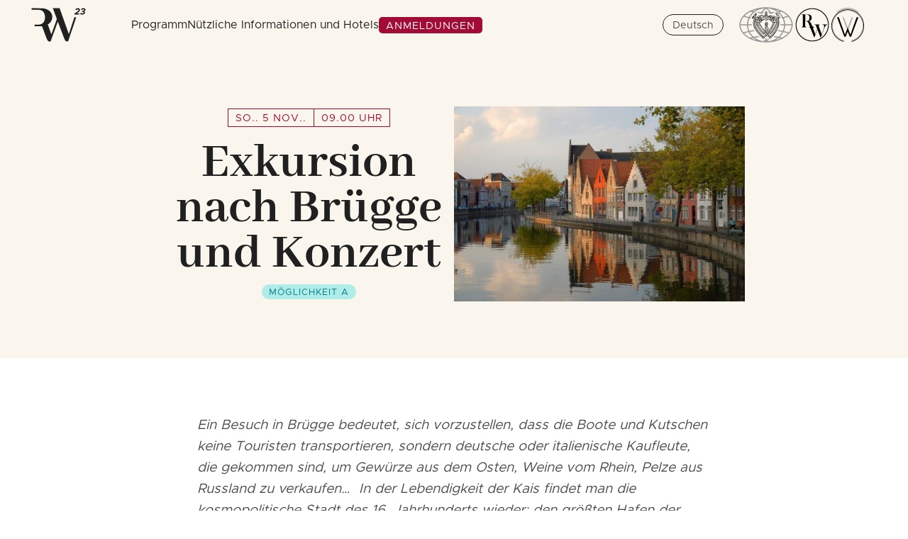

--- FILE ---
content_type: text/html; charset=UTF-8
request_url: https://wagner23.cerclewagner.be/de/prog/exkursion-nach-brugge-und-konzert/
body_size: 6700
content:
<!DOCTYPE html>
<html lang="de-DE">
<head>
    <meta charset="UTF-8" />
    <meta name="viewport" content="width=device-width, initial-scale=1.0">
    <title>Exkursion nach Brügge und Konzert | Kongress des Internationalen Richard-Wagner-Verbandes</title>
    <link rel="alternate" href="https://wagner23.cerclewagner.be/fr/prog/excursion-a-bruges-et-concert/" hreflang="fr" />
<link rel="alternate" href="https://wagner23.cerclewagner.be/en/prog/excursion-to-bruges-and-concert/" hreflang="en" />
<link rel="alternate" href="https://wagner23.cerclewagner.be/nl/prog/excursie-naar-brugge-en-concert/" hreflang="nl" />
<link rel="alternate" href="https://wagner23.cerclewagner.be/de/prog/exkursion-nach-brugge-und-konzert/" hreflang="de" />
<link rel="alternate" href="https://wagner23.cerclewagner.be/es/prog/excursion-a-brujas-y-concierto/" hreflang="es" />
<meta name="description" content="Ein Besuch in Brügge bedeutet, sich vorzustellen, dass die Boote und Kutschen keine Touristen transportieren, sondern deutsche oder italienische Kaufleute, die gekommen sind, um Gewürze aus dem Osten, Weine vom...">
<link rel="alternate" title="oEmbed (JSON)" type="application/json+oembed" href="https://wagner23.cerclewagner.be/wp-json/oembed/1.0/embed?url=https%3A%2F%2Fwagner23.cerclewagner.be%2Fde%2Fprog%2Fexkursion-nach-brugge-und-konzert%2F" />
<link rel="alternate" title="oEmbed (XML)" type="text/xml+oembed" href="https://wagner23.cerclewagner.be/wp-json/oembed/1.0/embed?url=https%3A%2F%2Fwagner23.cerclewagner.be%2Fde%2Fprog%2Fexkursion-nach-brugge-und-konzert%2F&#038;format=xml" />
<style id='wp-img-auto-sizes-contain-inline-css' type='text/css'>
img:is([sizes=auto i],[sizes^="auto," i]){contain-intrinsic-size:3000px 1500px}
/*# sourceURL=wp-img-auto-sizes-contain-inline-css */
</style>
<style id='wp-block-library-inline-css' type='text/css'>
:root{--wp-block-synced-color:#7a00df;--wp-block-synced-color--rgb:122,0,223;--wp-bound-block-color:var(--wp-block-synced-color);--wp-editor-canvas-background:#ddd;--wp-admin-theme-color:#007cba;--wp-admin-theme-color--rgb:0,124,186;--wp-admin-theme-color-darker-10:#006ba1;--wp-admin-theme-color-darker-10--rgb:0,107,160.5;--wp-admin-theme-color-darker-20:#005a87;--wp-admin-theme-color-darker-20--rgb:0,90,135;--wp-admin-border-width-focus:2px}@media (min-resolution:192dpi){:root{--wp-admin-border-width-focus:1.5px}}.wp-element-button{cursor:pointer}:root .has-very-light-gray-background-color{background-color:#eee}:root .has-very-dark-gray-background-color{background-color:#313131}:root .has-very-light-gray-color{color:#eee}:root .has-very-dark-gray-color{color:#313131}:root .has-vivid-green-cyan-to-vivid-cyan-blue-gradient-background{background:linear-gradient(135deg,#00d084,#0693e3)}:root .has-purple-crush-gradient-background{background:linear-gradient(135deg,#34e2e4,#4721fb 50%,#ab1dfe)}:root .has-hazy-dawn-gradient-background{background:linear-gradient(135deg,#faaca8,#dad0ec)}:root .has-subdued-olive-gradient-background{background:linear-gradient(135deg,#fafae1,#67a671)}:root .has-atomic-cream-gradient-background{background:linear-gradient(135deg,#fdd79a,#004a59)}:root .has-nightshade-gradient-background{background:linear-gradient(135deg,#330968,#31cdcf)}:root .has-midnight-gradient-background{background:linear-gradient(135deg,#020381,#2874fc)}:root{--wp--preset--font-size--normal:16px;--wp--preset--font-size--huge:42px}.has-regular-font-size{font-size:1em}.has-larger-font-size{font-size:2.625em}.has-normal-font-size{font-size:var(--wp--preset--font-size--normal)}.has-huge-font-size{font-size:var(--wp--preset--font-size--huge)}.has-text-align-center{text-align:center}.has-text-align-left{text-align:left}.has-text-align-right{text-align:right}.has-fit-text{white-space:nowrap!important}#end-resizable-editor-section{display:none}.aligncenter{clear:both}.items-justified-left{justify-content:flex-start}.items-justified-center{justify-content:center}.items-justified-right{justify-content:flex-end}.items-justified-space-between{justify-content:space-between}.screen-reader-text{border:0;clip-path:inset(50%);height:1px;margin:-1px;overflow:hidden;padding:0;position:absolute;width:1px;word-wrap:normal!important}.screen-reader-text:focus{background-color:#ddd;clip-path:none;color:#444;display:block;font-size:1em;height:auto;left:5px;line-height:normal;padding:15px 23px 14px;text-decoration:none;top:5px;width:auto;z-index:100000}html :where(.has-border-color){border-style:solid}html :where([style*=border-top-color]){border-top-style:solid}html :where([style*=border-right-color]){border-right-style:solid}html :where([style*=border-bottom-color]){border-bottom-style:solid}html :where([style*=border-left-color]){border-left-style:solid}html :where([style*=border-width]){border-style:solid}html :where([style*=border-top-width]){border-top-style:solid}html :where([style*=border-right-width]){border-right-style:solid}html :where([style*=border-bottom-width]){border-bottom-style:solid}html :where([style*=border-left-width]){border-left-style:solid}html :where(img[class*=wp-image-]){height:auto;max-width:100%}:where(figure){margin:0 0 1em}html :where(.is-position-sticky){--wp-admin--admin-bar--position-offset:var(--wp-admin--admin-bar--height,0px)}@media screen and (max-width:600px){html :where(.is-position-sticky){--wp-admin--admin-bar--position-offset:0px}}

/*# sourceURL=wp-block-library-inline-css */
</style><style id='wp-block-paragraph-inline-css' type='text/css'>
.is-small-text{font-size:.875em}.is-regular-text{font-size:1em}.is-large-text{font-size:2.25em}.is-larger-text{font-size:3em}.has-drop-cap:not(:focus):first-letter{float:left;font-size:8.4em;font-style:normal;font-weight:100;line-height:.68;margin:.05em .1em 0 0;text-transform:uppercase}body.rtl .has-drop-cap:not(:focus):first-letter{float:none;margin-left:.1em}p.has-drop-cap.has-background{overflow:hidden}:root :where(p.has-background){padding:1.25em 2.375em}:where(p.has-text-color:not(.has-link-color)) a{color:inherit}p.has-text-align-left[style*="writing-mode:vertical-lr"],p.has-text-align-right[style*="writing-mode:vertical-rl"]{rotate:180deg}
/*# sourceURL=https://wagner23.cerclewagner.be/wp-includes/blocks/paragraph/style.min.css */
</style>
<style id='global-styles-inline-css' type='text/css'>
:root{--wp--preset--aspect-ratio--square: 1;--wp--preset--aspect-ratio--4-3: 4/3;--wp--preset--aspect-ratio--3-4: 3/4;--wp--preset--aspect-ratio--3-2: 3/2;--wp--preset--aspect-ratio--2-3: 2/3;--wp--preset--aspect-ratio--16-9: 16/9;--wp--preset--aspect-ratio--9-16: 9/16;--wp--preset--color--black: #000000;--wp--preset--color--cyan-bluish-gray: #abb8c3;--wp--preset--color--white: #ffffff;--wp--preset--color--pale-pink: #f78da7;--wp--preset--color--vivid-red: #cf2e2e;--wp--preset--color--luminous-vivid-orange: #ff6900;--wp--preset--color--luminous-vivid-amber: #fcb900;--wp--preset--color--light-green-cyan: #7bdcb5;--wp--preset--color--vivid-green-cyan: #00d084;--wp--preset--color--pale-cyan-blue: #8ed1fc;--wp--preset--color--vivid-cyan-blue: #0693e3;--wp--preset--color--vivid-purple: #9b51e0;--wp--preset--color--wagner-red: #a30b37;--wp--preset--gradient--vivid-cyan-blue-to-vivid-purple: linear-gradient(135deg,rgb(6,147,227) 0%,rgb(155,81,224) 100%);--wp--preset--gradient--light-green-cyan-to-vivid-green-cyan: linear-gradient(135deg,rgb(122,220,180) 0%,rgb(0,208,130) 100%);--wp--preset--gradient--luminous-vivid-amber-to-luminous-vivid-orange: linear-gradient(135deg,rgb(252,185,0) 0%,rgb(255,105,0) 100%);--wp--preset--gradient--luminous-vivid-orange-to-vivid-red: linear-gradient(135deg,rgb(255,105,0) 0%,rgb(207,46,46) 100%);--wp--preset--gradient--very-light-gray-to-cyan-bluish-gray: linear-gradient(135deg,rgb(238,238,238) 0%,rgb(169,184,195) 100%);--wp--preset--gradient--cool-to-warm-spectrum: linear-gradient(135deg,rgb(74,234,220) 0%,rgb(151,120,209) 20%,rgb(207,42,186) 40%,rgb(238,44,130) 60%,rgb(251,105,98) 80%,rgb(254,248,76) 100%);--wp--preset--gradient--blush-light-purple: linear-gradient(135deg,rgb(255,206,236) 0%,rgb(152,150,240) 100%);--wp--preset--gradient--blush-bordeaux: linear-gradient(135deg,rgb(254,205,165) 0%,rgb(254,45,45) 50%,rgb(107,0,62) 100%);--wp--preset--gradient--luminous-dusk: linear-gradient(135deg,rgb(255,203,112) 0%,rgb(199,81,192) 50%,rgb(65,88,208) 100%);--wp--preset--gradient--pale-ocean: linear-gradient(135deg,rgb(255,245,203) 0%,rgb(182,227,212) 50%,rgb(51,167,181) 100%);--wp--preset--gradient--electric-grass: linear-gradient(135deg,rgb(202,248,128) 0%,rgb(113,206,126) 100%);--wp--preset--gradient--midnight: linear-gradient(135deg,rgb(2,3,129) 0%,rgb(40,116,252) 100%);--wp--preset--font-size--small: 13px;--wp--preset--font-size--medium: 20px;--wp--preset--font-size--large: 36px;--wp--preset--font-size--x-large: 42px;--wp--preset--spacing--20: 0.44rem;--wp--preset--spacing--30: 0.67rem;--wp--preset--spacing--40: 1rem;--wp--preset--spacing--50: 1.5rem;--wp--preset--spacing--60: 2.25rem;--wp--preset--spacing--70: 3.38rem;--wp--preset--spacing--80: 5.06rem;--wp--preset--shadow--natural: 6px 6px 9px rgba(0, 0, 0, 0.2);--wp--preset--shadow--deep: 12px 12px 50px rgba(0, 0, 0, 0.4);--wp--preset--shadow--sharp: 6px 6px 0px rgba(0, 0, 0, 0.2);--wp--preset--shadow--outlined: 6px 6px 0px -3px rgb(255, 255, 255), 6px 6px rgb(0, 0, 0);--wp--preset--shadow--crisp: 6px 6px 0px rgb(0, 0, 0);}:root { --wp--style--global--content-size: 650px;--wp--style--global--wide-size: 1200px; }:where(body) { margin: 0; }.wp-site-blocks > .alignleft { float: left; margin-right: 2em; }.wp-site-blocks > .alignright { float: right; margin-left: 2em; }.wp-site-blocks > .aligncenter { justify-content: center; margin-left: auto; margin-right: auto; }:where(.wp-site-blocks) > * { margin-block-start: 24px; margin-block-end: 0; }:where(.wp-site-blocks) > :first-child { margin-block-start: 0; }:where(.wp-site-blocks) > :last-child { margin-block-end: 0; }:root { --wp--style--block-gap: 24px; }:root :where(.is-layout-flow) > :first-child{margin-block-start: 0;}:root :where(.is-layout-flow) > :last-child{margin-block-end: 0;}:root :where(.is-layout-flow) > *{margin-block-start: 24px;margin-block-end: 0;}:root :where(.is-layout-constrained) > :first-child{margin-block-start: 0;}:root :where(.is-layout-constrained) > :last-child{margin-block-end: 0;}:root :where(.is-layout-constrained) > *{margin-block-start: 24px;margin-block-end: 0;}:root :where(.is-layout-flex){gap: 24px;}:root :where(.is-layout-grid){gap: 24px;}.is-layout-flow > .alignleft{float: left;margin-inline-start: 0;margin-inline-end: 2em;}.is-layout-flow > .alignright{float: right;margin-inline-start: 2em;margin-inline-end: 0;}.is-layout-flow > .aligncenter{margin-left: auto !important;margin-right: auto !important;}.is-layout-constrained > .alignleft{float: left;margin-inline-start: 0;margin-inline-end: 2em;}.is-layout-constrained > .alignright{float: right;margin-inline-start: 2em;margin-inline-end: 0;}.is-layout-constrained > .aligncenter{margin-left: auto !important;margin-right: auto !important;}.is-layout-constrained > :where(:not(.alignleft):not(.alignright):not(.alignfull)){max-width: var(--wp--style--global--content-size);margin-left: auto !important;margin-right: auto !important;}.is-layout-constrained > .alignwide{max-width: var(--wp--style--global--wide-size);}body .is-layout-flex{display: flex;}.is-layout-flex{flex-wrap: wrap;align-items: center;}.is-layout-flex > :is(*, div){margin: 0;}body .is-layout-grid{display: grid;}.is-layout-grid > :is(*, div){margin: 0;}body{padding-top: 0px;padding-right: 0px;padding-bottom: 0px;padding-left: 0px;}a:where(:not(.wp-element-button)){text-decoration: underline;}:root :where(.wp-element-button, .wp-block-button__link){background-color: #32373c;border-width: 0;color: #fff;font-family: inherit;font-size: inherit;font-style: inherit;font-weight: inherit;letter-spacing: inherit;line-height: inherit;padding-top: calc(0.667em + 2px);padding-right: calc(1.333em + 2px);padding-bottom: calc(0.667em + 2px);padding-left: calc(1.333em + 2px);text-decoration: none;text-transform: inherit;}.has-black-color{color: var(--wp--preset--color--black) !important;}.has-cyan-bluish-gray-color{color: var(--wp--preset--color--cyan-bluish-gray) !important;}.has-white-color{color: var(--wp--preset--color--white) !important;}.has-pale-pink-color{color: var(--wp--preset--color--pale-pink) !important;}.has-vivid-red-color{color: var(--wp--preset--color--vivid-red) !important;}.has-luminous-vivid-orange-color{color: var(--wp--preset--color--luminous-vivid-orange) !important;}.has-luminous-vivid-amber-color{color: var(--wp--preset--color--luminous-vivid-amber) !important;}.has-light-green-cyan-color{color: var(--wp--preset--color--light-green-cyan) !important;}.has-vivid-green-cyan-color{color: var(--wp--preset--color--vivid-green-cyan) !important;}.has-pale-cyan-blue-color{color: var(--wp--preset--color--pale-cyan-blue) !important;}.has-vivid-cyan-blue-color{color: var(--wp--preset--color--vivid-cyan-blue) !important;}.has-vivid-purple-color{color: var(--wp--preset--color--vivid-purple) !important;}.has-wagner-red-color{color: var(--wp--preset--color--wagner-red) !important;}.has-black-background-color{background-color: var(--wp--preset--color--black) !important;}.has-cyan-bluish-gray-background-color{background-color: var(--wp--preset--color--cyan-bluish-gray) !important;}.has-white-background-color{background-color: var(--wp--preset--color--white) !important;}.has-pale-pink-background-color{background-color: var(--wp--preset--color--pale-pink) !important;}.has-vivid-red-background-color{background-color: var(--wp--preset--color--vivid-red) !important;}.has-luminous-vivid-orange-background-color{background-color: var(--wp--preset--color--luminous-vivid-orange) !important;}.has-luminous-vivid-amber-background-color{background-color: var(--wp--preset--color--luminous-vivid-amber) !important;}.has-light-green-cyan-background-color{background-color: var(--wp--preset--color--light-green-cyan) !important;}.has-vivid-green-cyan-background-color{background-color: var(--wp--preset--color--vivid-green-cyan) !important;}.has-pale-cyan-blue-background-color{background-color: var(--wp--preset--color--pale-cyan-blue) !important;}.has-vivid-cyan-blue-background-color{background-color: var(--wp--preset--color--vivid-cyan-blue) !important;}.has-vivid-purple-background-color{background-color: var(--wp--preset--color--vivid-purple) !important;}.has-wagner-red-background-color{background-color: var(--wp--preset--color--wagner-red) !important;}.has-black-border-color{border-color: var(--wp--preset--color--black) !important;}.has-cyan-bluish-gray-border-color{border-color: var(--wp--preset--color--cyan-bluish-gray) !important;}.has-white-border-color{border-color: var(--wp--preset--color--white) !important;}.has-pale-pink-border-color{border-color: var(--wp--preset--color--pale-pink) !important;}.has-vivid-red-border-color{border-color: var(--wp--preset--color--vivid-red) !important;}.has-luminous-vivid-orange-border-color{border-color: var(--wp--preset--color--luminous-vivid-orange) !important;}.has-luminous-vivid-amber-border-color{border-color: var(--wp--preset--color--luminous-vivid-amber) !important;}.has-light-green-cyan-border-color{border-color: var(--wp--preset--color--light-green-cyan) !important;}.has-vivid-green-cyan-border-color{border-color: var(--wp--preset--color--vivid-green-cyan) !important;}.has-pale-cyan-blue-border-color{border-color: var(--wp--preset--color--pale-cyan-blue) !important;}.has-vivid-cyan-blue-border-color{border-color: var(--wp--preset--color--vivid-cyan-blue) !important;}.has-vivid-purple-border-color{border-color: var(--wp--preset--color--vivid-purple) !important;}.has-wagner-red-border-color{border-color: var(--wp--preset--color--wagner-red) !important;}.has-vivid-cyan-blue-to-vivid-purple-gradient-background{background: var(--wp--preset--gradient--vivid-cyan-blue-to-vivid-purple) !important;}.has-light-green-cyan-to-vivid-green-cyan-gradient-background{background: var(--wp--preset--gradient--light-green-cyan-to-vivid-green-cyan) !important;}.has-luminous-vivid-amber-to-luminous-vivid-orange-gradient-background{background: var(--wp--preset--gradient--luminous-vivid-amber-to-luminous-vivid-orange) !important;}.has-luminous-vivid-orange-to-vivid-red-gradient-background{background: var(--wp--preset--gradient--luminous-vivid-orange-to-vivid-red) !important;}.has-very-light-gray-to-cyan-bluish-gray-gradient-background{background: var(--wp--preset--gradient--very-light-gray-to-cyan-bluish-gray) !important;}.has-cool-to-warm-spectrum-gradient-background{background: var(--wp--preset--gradient--cool-to-warm-spectrum) !important;}.has-blush-light-purple-gradient-background{background: var(--wp--preset--gradient--blush-light-purple) !important;}.has-blush-bordeaux-gradient-background{background: var(--wp--preset--gradient--blush-bordeaux) !important;}.has-luminous-dusk-gradient-background{background: var(--wp--preset--gradient--luminous-dusk) !important;}.has-pale-ocean-gradient-background{background: var(--wp--preset--gradient--pale-ocean) !important;}.has-electric-grass-gradient-background{background: var(--wp--preset--gradient--electric-grass) !important;}.has-midnight-gradient-background{background: var(--wp--preset--gradient--midnight) !important;}.has-small-font-size{font-size: var(--wp--preset--font-size--small) !important;}.has-medium-font-size{font-size: var(--wp--preset--font-size--medium) !important;}.has-large-font-size{font-size: var(--wp--preset--font-size--large) !important;}.has-x-large-font-size{font-size: var(--wp--preset--font-size--x-large) !important;}
/*# sourceURL=global-styles-inline-css */
</style>

<link rel='stylesheet' id='style-css' href='https://wagner23.cerclewagner.be/wp-content/themes/wagner/style.min.css?ver=1.5' type='text/css' media='all' />
<script type="text/javascript" src="https://wagner23.cerclewagner.be/wp-includes/js/jquery/jquery.min.js?ver=3.7.1" id="jquery-core-js"></script>
<script type="text/javascript" src="https://wagner23.cerclewagner.be/wp-includes/js/jquery/jquery-migrate.min.js?ver=3.4.1" id="jquery-migrate-js"></script>
<link rel="canonical" href="https://wagner23.cerclewagner.be/de/prog/exkursion-nach-brugge-und-konzert/" />
<link rel='shortlink' href='https://wagner23.cerclewagner.be/?p=338' />
<link rel="icon" href="https://wagner23.cerclewagner.be/wp-content/uploads/2023/03/cropped-favicon-32x32.png" sizes="32x32" />
<link rel="icon" href="https://wagner23.cerclewagner.be/wp-content/uploads/2023/03/cropped-favicon-192x192.png" sizes="192x192" />
<link rel="apple-touch-icon" href="https://wagner23.cerclewagner.be/wp-content/uploads/2023/03/cropped-favicon-180x180.png" />
<meta name="msapplication-TileImage" content="https://wagner23.cerclewagner.be/wp-content/uploads/2023/03/cropped-favicon-270x270.png" />
</head>


<body class="wp-singular agendas-template-default single single-agendas postid-338 wp-theme-wagner" >



<header class="page-nav"> 
    <div class="topnav">
        <a class="logo" href="https://wagner23.cerclewagner.be/de" title="Startseite">
            <svg><use xlink:href="https://wagner23.cerclewagner.be/wp-content/themes/wagner/images/sprite.svg#logo-congres-clean"></use></svg>
        </a>
        <div class="topnavbtn"><span>Menu</span></div>
    </div>   
    
    <nav class="midnav"><ul id="menu-menu-de" class="menu"><li id="menu-item-256" class="menu-item menu-item-type-post_type_archive menu-item-object-agendas menu-item-256"><a href="https://wagner23.cerclewagner.be/de/prog/">Programm</a></li>
<li id="menu-item-255" class="menu-item menu-item-type-post_type menu-item-object-page menu-item-255"><a href="https://wagner23.cerclewagner.be/de/nutzliche-informationen/">Nützliche Informationen und Hotels</a></li>
<li id="menu-item-257" class="menu-item menu-item-type-custom menu-item-object-custom menu-item-257"><a target="_blank" href="https://shop.utick.be/?pos=CERCLEWAGNER&#038;module=ACTIVITYSERIEDETAILS&#038;s=3DBEDE83-0F03-8B08-7A97-7F8CD70F9554&#038;lg=DE">Anmeldungen</a></li>
</ul></nav>  
    <div class="pictos">
        <a href="https://www.richard-wagner.org/" title="Association internationale des cercles Richard Wagner" target="_blank">
            <svg><use xlink:href="https://wagner23.cerclewagner.be/wp-content/themes/wagner/images/sprite.svg#logo-verband-clean"></use></svg>
        </a>
        <a href="https://www.cerclewagner.be/" title="Cercle belge francophone Richard Wagner asbl" target="_blank">
            <svg><use xlink:href="https://wagner23.cerclewagner.be/wp-content/themes/wagner/images/sprite.svg#logo-cercle-clean"></use></svg>
        </a>
        <a href="https://wagnervrienden.be/" title="WagnerVrienden vzw, De Vlaamse Wagnervereniging" target="_blank">
            <svg><use xlink:href="https://wagner23.cerclewagner.be/wp-content/themes/wagner/images/sprite.svg#logo-vrienden-clean"></use></svg>
        </a>
    </div>
    
    <div class="botnav">
        <div class="langswitcher">
            <div class="langcurrent">
                Deutsch            </div>
            <div class="langpanel" style="display:none">
                <ul>
                    	<li class="lang-item lang-item-15 lang-item-fr lang-item-first"><a  lang="fr-FR" hreflang="fr-FR" href="https://wagner23.cerclewagner.be/fr/prog/excursion-a-bruges-et-concert/">Français</a></li>
	<li class="lang-item lang-item-4 lang-item-en"><a  lang="en-GB" hreflang="en-GB" href="https://wagner23.cerclewagner.be/en/prog/excursion-to-bruges-and-concert/">English</a></li>
	<li class="lang-item lang-item-94 lang-item-nl"><a  lang="nl-NL" hreflang="nl-NL" href="https://wagner23.cerclewagner.be/nl/prog/excursie-naar-brugge-en-concert/">Nederlands</a></li>
	<li class="lang-item lang-item-91 lang-item-de current-lang"><a  lang="de-DE" hreflang="de-DE" href="https://wagner23.cerclewagner.be/de/prog/exkursion-nach-brugge-und-konzert/">Deutsch</a></li>
	<li class="lang-item lang-item-97 lang-item-es"><a  lang="es-ES" hreflang="es-ES" href="https://wagner23.cerclewagner.be/es/prog/excursion-a-brujas-y-concierto/">Español</a></li>
 
                </ul>
            </div>
        </div>
    </div>

</header>



<main>

    <div class="single-top">
        <div class="single-header wrapper flex-1-1 flex-m-1-2">
                        <div class="single-infos activity">
                    <div class="act-date">
                        <div class="act-day">
                            So.. 5 Nov..                        </div>
                                                    <div class="act-hour">
                                09.00 Uhr                            </div>
                                            </div>

                    <h1 class="act-title entry-title">Exkursion nach Brügge und Konzert</h1>

                    <div class="act-tags"><span>Möglichkeit A</span></div>               
            </div>
                        <div class="single-cover">
                <picture class="entry-thumbnail landscape">
                    <source media="(max-width: 767px)" srcset="https://wagner23.cerclewagner.be/wp-content/uploads/2023/03/photo-3-belgium-g6eb5818eb_1920-320x215.jpg">
                    <source media="(max-width: 1023px)" srcset="https://wagner23.cerclewagner.be/wp-content/uploads/2023/03/photo-3-belgium-g6eb5818eb_1920-500x335.jpg">
                    <source media="(max-width: 1199px)" srcset="https://wagner23.cerclewagner.be/wp-content/uploads/2023/03/photo-3-belgium-g6eb5818eb_1920-400x270.jpg">
                    <img src="https://wagner23.cerclewagner.be/wp-content/uploads/2023/03/photo-3-belgium-g6eb5818eb_1920-500x335.jpg"  >
                                    </picture>
            </div>
                    </div>
    </div>

    <div class="single-content"> 
        <div class="wrapper">    
                            <article class="entry-content">
                    
<p><em>Ein Besuch in Brügge bedeutet, sich vorzustellen, dass die Boote und Kutschen keine Touristen transportieren, sondern deutsche oder italienische Kaufleute, die gekommen sind, um Gewürze aus dem Osten, Weine vom Rhein, Pelze aus Russland zu verkaufen&#8230;&nbsp; In der Lebendigkeit der Kais findet man die kosmopolitische Stadt des 16. Jahrhunderts wieder: den größten Hafen der Welt.&nbsp; Einen Tag lang werden wir in Brügge als hanseatische Kaufleute und als große Feinschmecker leben.</em></p>



<p><strong><em>Programm für den Tag</em></strong><br><strong><em>Vormittag</em></strong><em> : Stadtführung mit unserem Kulturführer, exklusives Boot je nach Verfügbarkeit (Wetter)</em><br><strong><em>Mittagessen</em></strong><em> : in einer typischen Brügger Brasserie Halve Maan</em><br><strong><em>14.30 &#8211; 17.00 Uhr </em></strong><em>: zur freien Verfügung</em><br><strong><em>17.00 Uhr</em></strong><em> : Concertgebouw : Klavierkonzert der belgischen Pianistin Marie François; sie spielt Stücke von Wagner, Liszt und Kocsic</em>. <a href="https://www.marie-francois.com/" target="_blank" rel="noreferrer noopener">marie-francois.com</a><br><strong><em>19.00 Uhr </em></strong><em>: Rückkehr nach Brüssel</em></p>



<p><a href="http://www.visitflanders.com/de/reiseziele-flandern/bruegge" target="_blank" rel="noreferrer noopener">visitflanders.com</a></p>



<p><span style="text-decoration: underline;">Preis</span>: €205<br><span style="text-decoration: underline;">Inklusive </span>: Transfer im Luxusbus, Tagebegleiter, exklusives Boot, 2-Gänge-Mittagessen mit 2 Getränken, Konzert<br><span style="text-decoration: underline;">Dauer </span>: ganzer Tag <br><span style="text-decoration: underline;">Gruppe </span>: mindestens 60 Personen</p>
                    <a href="https://wagner23.cerclewagner.be/de/prog" class="backbutton" title="Zurück zum vollen Programm">Zurück zum vollen Programm</a>                   
                </article>
                    </div>
    </div>

</main>

<footer>
    <div class="footercontent wrapper">

        <div class="footer-cercle">
            <svg><use xlink:href="https://wagner23.cerclewagner.be/wp-content/themes/wagner/images/sprite.svg#logo-cercle-clean"></use></svg>
            <p>Cercle Belge Francophone Richard Wagner ASBL</p>
            <p>
                Rue Fik Guidon 55
                </br>
                1082 Bruxelles
                </br>
                Belgique
            </p>
            <a href="https://www.cerclewagner.be/" target="_blank">www.cerclewagner.be</a>
        </div>
        <div class="footer-cercle">
            <svg><use xlink:href="https://wagner23.cerclewagner.be/wp-content/themes/wagner/images/sprite.svg#logo-vrienden-clean"></use></svg>
            <p>Wagner Vrienden VZW
            <p>
                Dokter Eduard Moreauxlaan 209
                </br>
                8400 Oostende
                </br>
                België
            </p>
            <a href="https://wagnervrienden.be/" target="_blank">wagnervrienden.be</a>
        </div>
        <div class="footer-legals">
                        <p>Kontakt</p>
            <span><a href="mailto:wagner23@cerclewagner.be">wagner23@cerclewagner.be</a></span>
            <span><a href="https://wagner23.cerclewagner.be/fr/mentions-legales/" title="Mentions légales" target="_blank">Mentions légales</a></span>
            <span><a href="https://wagner23.cerclewagner.be/fr/politique-de-confidentialite/" title="Politique de confidentialité" target="_blank">Politique de confidentialité</a></span>
            <span>© 2026 Cercle Belge Francophone Richard Wagner ASBL & Wagner Vrienden VZW - Alle Rechte vorbehalten</span>
            <span><a href="https://www.kevinfuret.com" title="Graphiste éco-responsable" target="_blank">Realisiert durch kevinfuret.com</a></p></span>
            
        </div>        
    </div> 
</footer> 
	
<script type="speculationrules">
{"prefetch":[{"source":"document","where":{"and":[{"href_matches":"/*"},{"not":{"href_matches":["/wp-*.php","/wp-admin/*","/wp-content/uploads/*","/wp-content/*","/wp-content/plugins/*","/wp-content/themes/wagner/*","/*\\?(.+)"]}},{"not":{"selector_matches":"a[rel~=\"nofollow\"]"}},{"not":{"selector_matches":".no-prefetch, .no-prefetch a"}}]},"eagerness":"conservative"}]}
</script>
<script type="text/javascript" src="https://wagner23.cerclewagner.be/wp-content/themes/wagner/js/scripts.min.js?ver=1.1" id="general_scripts-js"></script>
</body>
</html>

--- FILE ---
content_type: text/css
request_url: https://wagner23.cerclewagner.be/wp-content/themes/wagner/style.min.css?ver=1.5
body_size: 4348
content:
html{line-height:1.15;-webkit-text-size-adjust:100%}body{margin:0}main{display:block}h1{font-size:2em}hr{box-sizing:content-box;height:0;overflow:visible}pre{font-family:monospace,monospace;font-size:1em}a{background-color:transparent}abbr[title]{border-bottom:none;text-decoration:underline;text-decoration:underline dotted}b,strong{font-weight:bolder}code,kbd,samp{font-family:monospace,monospace;font-size:1em}small{font-size:80%}sub,sup{font-size:75%;line-height:0;position:relative;vertical-align:baseline}sub{bottom:-.25em}sup{top:-.5em}img{border-style:none}button,input,optgroup,select,textarea{font-family:inherit;font-size:100%;line-height:1.15;margin:0}button,input{overflow:visible}button,select{text-transform:none}[type=button],[type=reset],[type=submit],button{-webkit-appearance:button}[type=button]::-moz-focus-inner,[type=reset]::-moz-focus-inner,[type=submit]::-moz-focus-inner,button::-moz-focus-inner{border-style:none;padding:0}[type=button]:-moz-focusring,[type=reset]:-moz-focusring,[type=submit]:-moz-focusring,button:-moz-focusring{outline:1px dotted ButtonText}fieldset{padding:.35em .75em .625em}legend{box-sizing:border-box;color:inherit;display:table;max-width:100%;padding:0;white-space:normal}progress{vertical-align:baseline}textarea{overflow:auto}[type=checkbox],[type=radio]{box-sizing:border-box;padding:0}[type=number]::-webkit-inner-spin-button,[type=number]::-webkit-outer-spin-button{height:auto}[type=search]{-webkit-appearance:textfield;outline-offset:-2px}[type=search]::-webkit-search-decoration{-webkit-appearance:none}::-webkit-file-upload-button{-webkit-appearance:button;font:inherit}details{display:block}summary{display:list-item}template{display:none}[hidden]{display:none}@font-face{font-family:metroreg;src:url(fonts/metropolis-regular.woff2) format('woff2'),url(fonts/metropolis-regular.woff) format('woff');font-weight:400;font-style:normal}@font-face{font-family:metrosemibold;src:url(fonts/metropolis-semibold.woff2) format('woff2'),url(fonts/metropolis-semibold.woff) format('woff');font-weight:400;font-style:normal}@font-face{font-family:abhayabold;src:url(fonts/abhayalibre-bold-webfont.woff2) format('woff2'),url(fonts/abhayalibre-bold-webfont.woff) format('woff');font-weight:400;font-style:normal}html{font-size:100%;box-sizing:border-box}*,::after,::before{box-sizing:inherit}body{font-family:metroreg,Helvetica,Arial,sans-serif;font-size:19.2px;font-size:1.2rem;color:#4d4d4d}h1,h2,h3,h4{font-family:abhayabold;font-weight:500;text-align:center;color:#202020;font-size:4rem;line-height:.9}h1{margin:0}h2{font-size:3rem;line-height:.9}h3{font-family:metrosemibold;font-size:2rem;line-height:1.2;font-weight:500}h4{font-size:1.8rem;line-height:1}p{line-height:1.6;margin-bottom:0}a{color:inherit;text-decoration:none}a:hover{outline:0;text-decoration:none;color:#a30b37}b,strong{font-family:metrosemibold;font-weight:unset}@media screen and (min-width:1024px){h1{font-size:4.5rem}}.edition,.edition-title,.event,.event .event-date .event-day,.event .event-date .event-hour,.event .event-out,.event .event-title,.guest,.guest-day,.guest-hour,.guest-title,.post-type-archive-agendas .agenda-subcontent .activity .act-content,.post-type-archive-agendas .agenda-subcontent .activity .act-content .act-cats,.post-type-archive-agendas .agenda-subcontent .activity .act-content .act-hour,.post-type-archive-agendas .agenda-subcontent .activity .act-content .act-tags span,.post-type-archive-agendas .agenda-subcontent .activity .act-content .act-title h4,a,button,h1,h2,h3,header.page-nav .botnav .langswitcher .langcurrent,header.page-nav .topnav a.logo svg,svg.icon{-o-transition:all .3s;-moz-transition:all .3s;-webkit-transition:all .3s;transition:all .3s}[class*=flex-]{display:flex;gap:30px}.flex-1-1{flex-direction:column;justify-content:space-between}.flex-1-5{flex-direction:row;justify-content:space-between;gap:0}.flex-1-5>*{width:20%}@media screen and (min-width:768px){[class*=flex-s]{flex-direction:row;flex-wrap:wrap;justify-content:center;align-items:flex-start;gap:80px}.flex-s-1-2>*{width:calc(50% - 40px)}.flex-s-1-3>*{width:calc(33.33% - 30px)}}@media screen and (min-width:1024px){[class*=flex-m]{flex-direction:row;flex-wrap:wrap;justify-content:center;align-items:flex-start;gap:80px}.flex-m-1-2>*{width:calc(50% - 40px)}.flex-m-1-3{gap:45px}.flex-m-1-3>*{width:calc(33.33% - 30px)}}@media screen and (min-width:1200px){[class*=flex-l]{flex-direction:row;flex-wrap:wrap;justify-content:center;align-items:flex-start;gap:80px}.flex-l-1-2>*{width:calc(50% - 40px)}.flex-l-1-3{gap:45px}.flex-l-1-3>*{width:calc(33.33% - 30px)}}.wrapper{width:calc(100% - 40px);margin:0 auto;position:relative}@media screen and (min-width:768px){.wrapper{width:640px!important}}@media screen and (min-width:900px){.wrapper{width:800px!important}}@media screen and (min-width:1100px){.wrapper{width:900px!important}}@media screen and (min-width:1400px){.wrapper{width:1000px!important}}[class*='-content']>:first-child,[class*='-title']>:first-child{margin-top:0!important}[class*='-content']>:last-child,[class*='-title']>:last-child{margin-bottom:0!important}.entry-content h2,.entry-content h3{text-align:left;font-family:abhayabold}.entry-content h2{font-size:2.6rem;line-height:1;color:#a30b37;margin-top:100px}.entry-content h3{margin-top:60px;color:#202020;font-size:2rem;line-height:1}.entry-content h2+h3{margin-top:20px}.day-panel a,.edito-content a,.entry-content a{color:#a30b37;text-decoration:none;background-image:linear-gradient(90deg,#f6e6eb,#f6e6eb);background-size:100% 8px;background-repeat:no-repeat;background-position-x:100%;background-position-y:calc(100% - 2px);padding:4px 0}.day-panel a:hover,.edito-content a:hover,.entry-content a:hover{background-size:100% 100%}.entry-content .is-layout-flex{gap:40px}a[class^=btn-],button[class^=btn-]{display:inline-block;border:none;padding:7px 15px;margin:20px auto;border-radius:50px;color:#202020;border:1px solid #202020;cursor:pointer;font-size:1rem;background:0 0}a[class^=btn-]:hover,button[class^=btn-]:hover{border-color:#a30b37;color:#a30b37}table{line-height:1.6}span.txtblc{white-space:nowrap}picture{display:block;position:relative}picture img{max-width:100%;display:block}picture .caption{display:flex;flex-wrap:wrap;justify-content:center;align-items:center;align-content:center;background-color:#fff;font-size:1rem;color:#000;width:auto;position:absolute;bottom:10px;border-radius:50px;cursor:pointer}picture .caption span{height:22px;line-height:1.6}picture .caption span:first-child{text-align:center;width:22px;border-radius:50px;line-height:1.5}picture .caption span:last-child{position:relative;padding:0 10px 0 5px;display:none;font-size:.9rem}picture .caption span:last-child.viewed{display:block}picture .caption-left{left:10px}picture .caption-right{right:10px}div[class$="-subtitle"]{display:inline-block;color:#a30b37;font-family:abhayabold;font-size:3rem;text-align:center;width:100%}div[class$="-subtitle"] div,div[class$="-subtitle"] div span{display:inline-block;position:relative}div[class$="-subtitle"] div .basesvg{display:block;width:110%;height:auto;position:absolute;top:0;right:0;bottom:0;left:-5%;z-index:-1;fill:#faf5ed}div[class$="-subtitle"] div .basesvg svg{width:100%;height:100%}.has-wagner-red-color{color:#a30b37}header.page-nav{height:70px;width:100%;display:flex;flex-direction:column;text-align:center;justify-content:space-between;-o-transition:all .3s ease;-moz-transition:all .3s ease;-webkit-transition:all .3s ease;transition:all .3s ease;overflow:hidden}header.page-nav.open{height:100vh;background-color:#fff!important}header.page-nav .topnav{display:flex;height:70px;padding:10px 20px;justify-content:space-between;align-items:center;background-color:#a30b37;color:#fff}header.page-nav .topnav .topnavbtn{cursor:pointer;display:block;position:relative;width:30px;height:20px;margin:5px}header.page-nav .topnav span{display:block;width:100%;height:2px;background-color:#fff;font-size:0;margin-top:9px}header.page-nav .topnav span::after,header.page-nav .topnav span::before{content:"";display:block;position:absolute;width:100%;height:2px;background-color:#fff}header.page-nav .topnav span::before{top:0}header.page-nav .topnav span::after{bottom:0}header.page-nav.open .topnav span{height:0}header.page-nav.open .topnav span::after,header.page-nav.open .topnav span::before{top:inherit;bottom:inherit}header.page-nav.open .topnav span::before{-webkit-transform:rotate(45deg);-moz-transform:rotate(45deg);-ms-transform:rotate(45deg);transform:rotate(45deg)}header.page-nav.open .topnav span::after{-webkit-transform:rotate(-45deg);-moz-transform:rotate(-45deg);-ms-transform:rotate(-45deg);transform:rotate(-45deg)}header.page-nav .topnav a{display:block;height:50px}header.page-nav .topnav a svg{height:50px;width:85px;fill:#fff}header.page-nav .midnav{margin:auto 0}header.page-nav .midnav ul{list-style:none;text-align:center;padding:0;margin:0;display:flex;flex-direction:column;gap:20px;align-items:center;height:100%}header.page-nav .midnav ul li a{padding:8px 0;display:inline-block;color:#202020}header.page-nav .midnav ul li a:hover{color:#a30b37}header.page-nav .midnav ul li:last-of-type a{background-color:#a30b37;padding:5px 10px 2px;border-radius:5px;color:#fff;text-transform:uppercase;letter-spacing:1px;font-size:1.1rem}header.page-nav .midnav ul li:last-of-type a:hover{background-color:#202020}header.page-nav .botnav{margin-bottom:40px;display:flex;flex-wrap:wrap}header.page-nav .botnav .langswitcher{margin:0 auto;position:relative}header.page-nav .botnav .langswitcher .langcurrent{padding:10px 20px 8px;border:solid 1px #202020;border-radius:50px;font-size:1.2rem;font-weight:500;cursor:pointer}header.page-nav .botnav .langswitcher .langcurrent:hover{color:#fff;background-color:#202020}header.page-nav .botnav .langswitcher .langpanel{background-color:#fff;display:block;position:absolute;width:100%;bottom:50px;padding:20px;border-radius:5px;box-shadow:0 2px 14px #ccc}header.page-nav .botnav .langswitcher .langpanel ul{display:flex;flex-direction:row;gap:20px;justify-content:center;flex-wrap:wrap;list-style:none;padding:0;margin:0}header.page-nav .botnav .langswitcher .langpanel ul li{position:relative;line-height:.9}header.page-nav .botnav .langswitcher .langpanel ul li a{color:#202020}header.page-nav .botnav .langswitcher .langpanel ul li a:hover,header.page-nav .botnav .langswitcher .langpanel ul li.current-lang a{color:#a30b37}header.page-nav .pictos{display:flex;gap:20px;justify-content:center;margin-bottom:40px;order:4}header.page-nav .pictos a svg{height:65px;width:65px;display:block}header.page-nav .pictos a:first-child svg{height:65px;width:100px}@media screen and (min-width:1100px){header.page-nav,header.page-nav .midnav ul{flex-direction:row}header.page-nav .midnav ul{gap:40px}header.page-nav{justify-content:flex-start;background-color:#faf5ed;padding-right:40px;overflow:unset}header.page-nav ul li a{font-size:1rem}header.page-nav .topnav{margin-right:20px;background-color:unset!important}header.page-nav .topnav a.logo svg{fill:#202020}header.page-nav .topnav a.logo:hover svg{fill:#a30b37}header.page-nav .topnav .topnavbtn{display:none}header.page-nav .botnav{align-items:center;margin-bottom:0;margin-left:auto}header.page-nav .botnav .langswitcher .langcurrent{font-size:.9rem;padding:7px 13px 5px}header.page-nav .botnav .langswitcher .langpanel{top:50px;z-index:10;bottom:unset;width:auto;right:0;background-color:#fff}header.page-nav .botnav .langswitcher .langpanel ul{justify-content:flex-start}header.page-nav .pictos{margin-bottom:0;align-self:center;margin-left:20px}header.page-nav .pictos a svg{height:50px;width:50px}header.page-nav .pictos a:first-child svg{height:50px;width:80px}header.page-nav .midnav ul li:last-of-type a{font-size:.9rem}}@media screen and (min-width:1250px){header.page-nav{padding-right:60px}header.page-nav .topnav{margin-right:40px;padding-left:40px}}.eventhigh{position:relative;background-color:#faf5ed}.highevent{display:flex;flex-direction:column;align-items:center;text-align:center;justify-content:center;gap:20px;padding:40px 0}.highevent .higheventcover{display:none}.highevent .higheventcover img{width:100%}.highevent .event-title{margin:0 0 20px;line-height:.8;color:#a30b37}.highevent .event-title span:first-child{font-size:3rem}.highevent .event-title span:last-child{font-size:4.5rem}.highevent .event-tag{letter-spacing:1px;text-transform:uppercase;font-size:1rem;font-family:metrosemibold;color:#202020;display:block}.highevent .event-tag:nth-child(1){margin:0 auto 20px;max-width:300px}.highevent .event-tag:nth-child(3){margin:0 0 10px 0}.highevent .event-tag:nth-child(4){color:#a30b37;font-family:abhayabold;text-transform:none;letter-spacing:0;font-size:1.5rem}.highevent .event-picto{gap:30px;margin-top:20px;justify-content:center}.highevent .event-picto svg{height:65px;width:65px}.highevent .event-picto svg:first-child{height:65px;width:100px}@media screen and (min-width:768px){.highevent{flex-direction:row;padding:40px 0}.highevent .higheventcover{display:block}.higheventcover,.higheventspecs{width:50%}}@media screen and (min-width:1024px){.higheventcover{max-width:350px}.highevent .event-title span:first-child{font-size:4.5rem}.highevent .event-title span:last-child{font-size:6rem}.highevent .event-tag{font-size:1.2rem}.highevent .event-tag:nth-child(4){font-size:1.8rem}}@media screen and (min-width:1200px){.higheventcover{width:65%}}.home section{margin-top:60px}.home section:first-child{margin-top:0}@media screen and (min-width:1024px){.home section{margin-top:200px}}.activity .act-day,.activity .act-hour{color:#a30b37;font-size:1rem;letter-spacing:1px}.activity .act-title{margin-top:10px}.activity .act-tags{display:flex;justify-content:center;flex-wrap:wrap;gap:10px;margin-top:10px}.activity .act-tags span{font-size:.8rem;text-transform:uppercase;letter-spacing:1px;padding:5px 10px 2px;border-radius:50px;background-color:#b1ede8;color:#00798c}.activity .act-tags span.option{background-color:transparent;border:1px solid #00798c}.activity .act-cats span{font-size:.8rem;text-transform:uppercase;letter-spacing:1px;margin-top:10px;display:block}.agenda{gap:60px}.agenda .agenda-title{margin:0;width:100%}.agenda .agenda-content{gap:0}.agenda .agenda-subtitle{margin-bottom:0;background-color:#a30b37;color:#fff;text-align:center;border:1px solid #a30b37;padding:20px;border-radius:5px 5px 0 0}.agenda .agenda-subtitle span{font-size:1rem;display:block;letter-spacing:1px}.agenda .agenda-subtitle span:nth-child(2){font-size:3rem;margin:0}.agenda .agenda-subcontent{gap:20px;border:1px solid #202020;padding:30px 30px 60px;border-top:none;border-radius:0 0 5px 5px;position:relative}.agenda .agenda-subcontent .activity{text-align:center}.agenda .agenda-subcontent a.btn{position:absolute;display:block;padding:5px 15px;background-color:#a30b37;border-radius:50px;color:#fff;z-index:10;bottom:0;-webkit-transform:translate(-50%,50%);-moz-transform:translate(-50%,50%);-ms-transform:translate(-50%,50%);transform:translate(-50%,50%);left:50%;text-align:center}.agenda .agenda-subcontent a.btn:hover{background-color:#202020}.calendar{display:flex;flex-direction:row;flex-wrap:nowrap;justify-content:stretch}.calendar .cal{padding:10px;border:1px solid #a30b37;border-left:none}.calendar .cal:first-child{border-left:1px solid #a30b37;border-radius:5px 0 0 5px}.calendar .cal:last-child{border-radius:0 5px 5px 0}.calendar .cal span{color:#a30b37;font-family:metrosemibold;font-size:1rem;text-align:center;display:block}.calendar .cal span:nth-child(2){font-size:1.4rem;margin:5px 0}.calendar .cal:hover{background-color:#a30b37}.calendar .cal:hover span{color:#fff}@media screen and (min-width:1200px){.agenda,.agenda .agenda-subcontent{gap:45px}.agenda .agenda-subcontent a.btn{font-size:1rem}}.edito{position:relative}.edito-title{display:none}.edito-content>p:first-child:first-letter{color:#a30b37;font-size:120px;line-height:60px;float:left;margin:0 10px 0 -10px}@media screen and (min-width:1024px){.edito .wrapper{display:flex;flex-direction:row;position:relative;justify-content:flex-end}.edito-title{display:block;transform-origin:top right;transform:rotate(-90deg);position:absolute;left:-100%;font-size:7rem;line-height:1;text-align:right;font-family:metrosemibold;color:#f6e6eb;max-width:100%}.edito-content{max-width:725px;padding-left:80px}}@media screen and (min-width:1200px){.edito-content{padding-left:120px}}.archive-top,.single-top{position:relative;padding:80px 0;background-color:#faf5ed}.single-header{gap:40px;align-items:center}.archive-header .entry-thumbnail,.single-header .entry-thumbnail{text-align:center}.archive-content,.single-content{position:relative;margin-top:80px;min-height:300px}@media screen and (min-width:1024px){.single-content .entry-content{position:relative;max-width:725px;margin:0 auto}.single-header{gap:80px}}.post-type-archive-agendas .agenda-content{margin-top:80px;gap:20px}.post-type-archive-agendas .agenda-subtitle{text-align:left;color:#a30b37;margin-bottom:0}.post-type-archive-agendas .agenda-subcontent .activity{border-radius:5px;overflow:hidden;gap:0;align-items:stretch;justify-content:space-between;width:100%}.post-type-archive-agendas .agenda-subcontent .activity .act-content{padding:20px;background-color:#faf5ed;gap:0}.post-type-archive-agendas .agenda-subcontent .activity .act-title h4{text-align:left}.post-type-archive-agendas .agenda-subcontent .activity .act-tags{justify-content:left}.post-type-archive-agendas .agenda-subcontent .activity.sticky .act-content{background-color:#a30b37}.post-type-archive-agendas .agenda-subcontent .activity.sticky .act-content .act-cats,.post-type-archive-agendas .agenda-subcontent .activity.sticky .act-content .act-hour{color:#f6e6eb}.post-type-archive-agendas .agenda-subcontent .activity.sticky .act-content .act-title h4{color:#fff}.post-type-archive-agendas .agenda-subcontent .activity.sticky .act-content .act-tags span{color:#a30b37;background-color:#fff}.post-type-archive-agendas .agenda-subcontent .activity:hover{color:inherit}.post-type-archive-agendas .agenda-subcontent .activity:hover .act-content{background-color:#e5f1f3}.post-type-archive-agendas .agenda-subcontent .activity.sticky:hover .act-content .act-hour{color:#a30b37}.post-type-archive-agendas .agenda-subcontent .activity.sticky:hover .act-content .act-title h4{color:#202020}.post-type-archive-agendas .agenda-subcontent .activity.sticky:hover .act-content .act-cats{color:#4d4d4d}.post-type-archive-agendas .agenda-subcontent .activity.sticky:hover .act-content .act-tags span{color:#00798c;background-color:#b1ede8}@media screen and (min-width:768px){.post-type-archive-agendas .agenda-subcontent .activity.flex-s-1-2 .act-content,.post-type-archive-agendas .agenda-subcontent .activity.flex-s-1-2 .act-thumb{width:50%}.post-type-archive-agendas .agenda-subcontent .activity.flex-s-1-2 .act-content{justify-content:center;padding-left:40px}}@media screen and (min-width:1024px){.post-type-archive-agendas .agenda-subcontent .activity.flex-s-1-2 .act-content{width:70%}.post-type-archive-agendas .agenda-subcontent .activity.flex-s-1-2 .act-thumb{width:30%}}.single-agendas .single-infos{text-align:center}.single-agendas .single-infos .act-date{display:flex;flex-direction:row;margin-bottom:20px;letter-spacing:1px;text-transform:uppercase;justify-content:center;flex-wrap:wrap}.single-agendas .single-infos .act-day,.single-agendas .single-infos .act-hour{border:1px solid #a30b37;padding:5px 10px 3px;font-size:.8rem}.single-agendas .single-infos .act-hour{border-left:none}.backbutton{display:inline-block;margin:100px auto 0;text-align:center;background-color:#a30b37;border-radius:5px;color:#fff!important;padding:8px 13px 6px!important;background-image:none!important}.backbutton:hover{background-color:#00798c;color:#fff}iframe[src*=google]{width:100%;height:200px;margin-top:100px}@media screen and (min-width:1024px){.single-agendas .single-infos .act-day,.single-agendas .single-infos .act-hour{font-size:.9rem}}footer{background-color:#202020;margin-top:200px}.footercontent{padding:50px 0;display:flex;flex-wrap:wrap;text-align:center;color:silver;font-size:1rem}.footercontent p{text-align:center}.footercontent>*{width:100%}.footercontent .footer-cercle{margin-bottom:50px}.footercontent .footer-cercle p{line-height:1.2;margin:10px 0;font-size:.9rem}.footercontent .footer-cercle p:first-of-type{text-transform:uppercase;letter-spacing:1px}.footercontent .footer-cercle a,.footercontent span{display:block}.footercontent .footer-cercle svg{fill:silver;width:60px;height:60px}.footercontent span{margin-bottom:20px}.footercontent .footer-legals p{text-transform:uppercase;margin-bottom:10px;color:#fff}.footercontent .footer-legals span:nth-of-type(1){background-color:#fff;border-radius:50px;padding:7px 15px 5px;display:inline-block;color:#202020;font-size:1rem;text-align:center}.footercontent .footer-legals span:nth-of-type(2)::before{content:"";display:block;width:30px;height:1px;background-color:#a30b37;margin:15px auto 25px}.footercontent .footer-legals span:last-child{margin-bottom:0}.footercontent .footer-legals span{font-size:.9rem}@media screen and (min-width:1100px){.footercontent{justify-content:space-between}.footer-cercle{text-align:left}.footer-cercle{width:26%}.footer-legals{width:33%}.footer-cercle p{text-align:left}.footercontent .footer-legals{align-self:flex-end}.footercontent .footer-legals span{margin-bottom:10px;font-size:.8rem}.footercontent .footer-cercle{margin-bottom:0}}@media screen and (min-width:1400px){.footercontent{padding:80px 0}.footer-cercle,.footer-legals{width:26%}}

--- FILE ---
content_type: image/svg+xml
request_url: https://wagner23.cerclewagner.be/wp-content/themes/wagner/images/sprite.svg
body_size: 47552
content:
<svg width="0" height="0" class="hidden">
  <symbol xmlns="http://www.w3.org/2000/svg" xml:space="preserve" viewbox="0 0 200 200" viewBox="0 0 200 200" id="logo-cercle-clean">
    <path d="M100 6.496c-51.559 0-93.505 41.944-93.505 93.503 0 51.56 41.946 93.505 93.505 93.505 51.558 0 93.503-41.945 93.503-93.505C193.504 48.44 151.559 6.496 100 6.496zm0 182.481c-49.063 0-88.978-39.914-88.978-88.978 0-49.062 39.914-88.977 88.978-88.977 49.064 0 88.978 39.915 88.978 88.977.001 49.064-39.914 88.978-88.978 88.978z"></path>
    <path d="M157.377 97.86v1.558c16.102 0 8.311 19.43 6.857 24.415l-10.807 29.717-15.895-43.637c-.104-.416-3.846-10.495 5.506-10.495V97.86h-30.545v1.558c3.014 0 6.65.312 9.662 8.209l5.713 15.48-10.492 30.025-11.543-30.396c-.725-2.521-1.986-9.613 5.693-9.613v-1.559h-3.139c-2.555-.197-7.365-2.219-10.295-8.91l-.058-.146C89.993 80.967 83.937 79.132 77.081 79.34c11.739-1.04 19.844-5.506 19.844-18.908 0-17.351-13.091-19.845-33.767-19.845H40.407v1.56c4.571 0 6.962 2.181 6.962 8.621v50.596c0 7.896-2.494 10.805-6.962 10.805v1.563h26.805v-1.563c-4.363 0-7.271-3.01-7.271-10.178V80.274h4.883c1.351 0 10.549.292 14.545 10.805 2.188 5.761 3.664 10.056 4.946 13.261l1.271 3.287 2.124 5.309.068.188H81.66v1.557c2.885 0 6.124.279 9.062 6.574l.027.076L110.936 171h1.559l16.207-45.607L146.674 171h1.561l17.557-46.752c9.039-22.338 13.922-24.831 20.156-24.831V97.86h-28.571zM64.36 78.716h-3.22v-36.57h3.22c10.597 0 19.533-.21 19.533 18.285 0 18.285-8.519 18.285-19.533 18.285z"></path>
  </symbol>
  <symbol xmlns="http://www.w3.org/2000/svg" xml:space="preserve" viewbox="0 0 190 120" viewBox="0 0 190 120" id="logo-congres-clean">
    <path d="M129.84 91.318 98.752 3.84H75.813l13.648 36.45-18.695 52.154-12.172-33.792c6.773-3.76 11.412-9.077 13.817-16.029.997-3.112 1.498-6.229 1.498-9.345 0-9.346-4.114-16.825-12.338-22.433C54.714 6.237 46.365 3.93 36.518 3.93L3.876 3.84v5.138H27.173c10.094 0 16.887 4.674 20.377 14.018 1.242 3.368 1.869 6.984 1.869 10.843 0 9.973-3.18 17.264-9.537 21.873-3.365 2.368-7.224 3.55-11.589 3.55h-14.02v5.609h24.9l14.207 37.668c2.742 7.478 5.235 11.778 7.479 12.899 1.122.623 2.553.936 4.302.936h2.989l24.49-67.483 20.191 53.647c2.738 7.231 5.046 11.403 6.914 12.522.991.624 2.49.937 4.489.937h3.172l27.503-81.645h-6.213L129.84 91.318zM161.011 18.114c3.713-2.361 6.445-4.971 6.445-8.839 0-3.375-2.67-5.648-6.723-5.648-3.252 0-6.169 1.319-8.811 3.991l2.519 3.038c1.872-1.78 3.685-2.915 5.925-2.915 1.381 0 2.424.675 2.424 1.902 0 2.117-2.209 4.022-4.541 5.65l-8.995 6.106-.706 3.684h15.932l.859-4.083h-8.902l4.574-2.886zM186.124 8.6c0-2.917-2.519-4.973-6.877-4.973-3.591 0-6.354 1.475-8.533 3.592l2.209 3.038c1.69-1.501 3.498-2.578 5.65-2.578 1.809 0 2.913.675 2.821 1.872-.151 1.812-2.025 3.009-4.419 3.009l-2.271-.031-.829 3.867h2.609c2.516-.031 3.561.493 3.561 1.626 0 1.935-2.18 3.377-4.637 3.377-1.964 0-3.774-.767-4.91-2.363l-3.101 2.762c1.413 2.056 4.021 3.684 7.951 3.684 4.788 0 9.21-2.764 9.21-7.029 0-2.303-1.66-3.684-3.471-4.114 2.948-.828 5.037-2.822 5.037-5.739z"></path>
  </symbol>
  <symbol xmlns="http://www.w3.org/2000/svg" xml:space="preserve" viewBox="-40 10 280 180" id="logo-verband-clean">
    <g fill="#1D1D1B">
      <path fill-rule="evenodd" d="M63.928 100.045c-.029.044-.045.088-.068.132a.388.388 0 0 0 .068-.132z" clip-rule="evenodd"></path>
      <path fill-rule="evenodd" d="M167.07 54.855c-1.768-1.736-2.839-3.586-3.461-5.957-1.469-5.603-5.398-9.053-10.736-10.713-3.418-1.064-5.179.803-4.602 4.327.693 4.228 2.777 7.711 5.846 10.634 1.097 1.044 2.218 2.058 3.005 3.374.026.903.075 1.807.071 2.709-.005 1.073-.211 2.01-1.628 1.874-.989-.638-1.995-1.251-2.966-1.917-3.049-2.092-6.365-3.528-10.092-3.613-4.453-.101-8.98.396-12.925-2.418-.303-.215-.837-.073-1.233-.194-5.629-1.703-11.107-.961-16.65.635-2.521.725-4.664-.85-6.535-2.534-1.564-1.41-.428-2.794.008-4.162 1.717-5.365.529-10.358-2.105-15.062-1.475-2.632-3.034-2.74-5.273-.813-4.625 3.978-5.962 10.339-3.559 16.839.518 1.399 1.2 2.682-.389 4.077-1.582 1.388-2.884 2.854-5.197 1.545-.802-.454-1.67-.809-2.54-1.124-7.454-2.693-14.676-2.35-21.603 1.704-1.609.707-3.153 1.672-4.929 1.835-4.915.453-9.182 2.547-13.322 5.023-.495.296-1.025 1.121-1.667.175-.482-.711-.932-1.497-.359-2.319.424-.61.997-1.129 1.553-1.632 1.996-1.807 3.979-3.616 4.989-6.213 1.415-2.192 1.903-4.669 1.944-7.2.055-3.372-2.269-4.86-5.343-3.551-5.277 2.247-8.248 6.4-9.697 11.799-1.332 2.335-3.212 3.966-5.672 5.155-2.965 1.434-4.363 4.606-3.888 7.842.277 1.884 1.311 3.061 3.231 3.367 1.962.312 3.232-.517 3.922-2.359.257-.688.326-1.521 1.297-1.925 1.845 2.27 2.104 4.688 1.044 7.458-2.329 6.084-4.165 12.293-3.855 18.924.461 9.853 3.239 19.085 7.837 27.738 10.593 19.927 25.777 36.119 42.144 51.326 1.529 1.422 2.665 1.358 4.176-.235 4.175-4.402 8.592-8.575 12.806-12.944 1.665-1.726 2.857-2.077 4.668-.072 2.99 3.313 6.261 6.373 9.438 9.516 1.547 1.531 3.014 4.014 4.762 4.251 2.086.282 3.545-2.497 5.186-4.024 15.494-14.418 27.785-31.172 36.021-50.707 4.468-10.6 6.501-21.747 5.386-33.313-.403-4.197-1.24-8.329-2.278-12.418-.81-3.188-.353-3.658 2.849-3.333 1.682.17 3.426.227 4.391-1.647.758-4.123-1.425-7.13-4.07-9.728zM36.363 59.774c-1.187 1.515-2.533 2.911-3.88 4.291-.441.451-1.095.978-1.45-.223-.588-1.979 2.561-6.211 4.964-6.148.809.379.999 1.273.366 2.08zm126.584 2.696c.004.041.004.08.007.12-.005-.035-.007-.072-.011-.107.001-.004.004-.008.004-.013zm-8.644-18.247c.608.174 1.055.503 1.154 1.177-.038.566-.455.642-.883.647-.682.009-1.135-.275-1.142-1.029-.004-.587.148-1.003.871-.795zm1.965 8.053c-.388.347-.767.118-1.142-.1-2.72-1.577-5.36-7.115-4.971-10.322.181-1.49.841-2.099 2.556-1.573-2.569 3.902-.363 6.705 2.037 9.453.441.506.959.948 1.401 1.453.273.311.546.705.119 1.089zm-2.457-11.24c4.068.778 7.566 4.351 8.418 8.535.629 3.086.195 6.203.338 9.302l.006.12-.016-.002c-.123 1.381-.234 2.762-.377 4.141-.088.849-.234 1.851-1.142 2.066-.903.213-1.446-.687-1.983-1.316-.946-1.107-.896-2.493-1.016-3.828 1.178-7.685.3-11.635-4.228-19.018zm-56.769-7.223c2.1-2.752 4.036-2.422 5.456.69.92 2.012 1.438 4.126 1.443 6.353-.011 2.303-.451 4.523-1.42 6.61-.324.701-.668 1.792-1.771 1.248-.942-.465-1.201-1.29-.503-2.309 1.923-2.813 1.452-5.948 1.058-9.041-.131-1.021-.578-2.171-1.633-2.345-.913-.15-1.639.785-2.146 1.564-1.532 2.362-1.591 5.011-.833 7.546 1.291 4.314 3.614 7.954 7.881 9.987.305.145.641.255.896.462.501.406 1.318.83.835 1.581-.407.634-1.174.454-1.817.087-4.606-2.616-8.131-6.038-9.45-11.452-.986-4.044-.479-7.726 2.004-10.981zm3.487 6.089c-.316 1 .162 2.416-1.383 2.36-.983-.036-1.283-1.009-1.217-1.904.081-1.089.737-2.171 1.695-2.255 1.314-.115.424 1.301.905 1.799zm2.526 17.864c-.486 1.177-1.16 2.21-2.334 2.115-1.482-.12-3.111-.632-3.166-2.503-.025-.879.411-2.096 1.736-2.031 1.704.083 2.801 1.191 3.764 2.419zm-10.641-2.942c.673-1.226 2.033-1.906 3.362-2.323.817-.256 1.165.411 1.041 1.233-.231 1.526-1.212 2.087-2.275 2.069-1.187.01-2.352-.57-2.128-.979zm-26.423.168c5.282-2.333 10.774-2.592 16.323-1.38 5.802 1.267 11.385 3.158 15.949 7.197 1.41 1.248 2.557.783 3.793-.221 3.453-2.801 7.292-4.854 11.672-5.772 1.063-.223 2.162-.258 3.244-.378.25-.039.5-.065.751-.099.552-.105 1.11-.247 1.641-.182 3.646-.321 7.27-.088 10.862.833.818.21 1.94.521 1.686 1.491-.325 1.238-1.365.393-2.096.214-1.857-.455-3.58-1.512-5.598-1.248-1.055-1.095-2.412-.208-3.585-.534-.829.998-2.058.237-3.011.683-5.545 1.205-10.227 4.176-14.707 7.438-2.166 1.576-3.789 1.775-5.947-.068-3.462-2.956-7.482-5.164-11.695-6.844-5.711-2.278-11.5-1.979-17.19.331-1.41.572-2.848 1.107-2.092-1.461zm80.845 14.877c1.183 1.04 1.828 2.382 2.49 3.745.396.814.289 1.544-.449 1.984-.82.489-1.219-.336-1.574-.83-2.926-4.061-6.857-6.302-11.832-6.897-4.305-.515-9.077 3.285-9.349 7.612-.103 1.615.405 2.962 1.616 4.062 3.689 3.35 7.949 4.658 12.826 3.444 5.077-1.264 9.188-4.03 12.381-8.206.676-.884 1.282-2.728 2.738-1.855 1.629.977 1.025 2.74.136 4.038-3.435 5.011-8.146 8.169-14.124 9.39-.654.134-1.301.299-1.951.448h-.002c-6.449-.25-11.985-2.284-15.63-8.008l-.171-.99c-.895-5.188.861-8.2 5.584-10.386 6.366-2.947 12.063-2.159 17.311 2.449zm-4.219-7.773c.76-1.103 1.781-.343 2.693.107 2.66 1.313 5.237 2.722 6.966 5.267.428.629.899 1.23.943 2.314-.082.208-.146.79-.472 1.093-.516.482-1.211.155-1.601-.235-2.28-2.287-5.05-3.892-7.683-5.697-.944-.649-1.583-1.779-.846-2.849zm.516 10.37c.888-.017 3.316 3.641 3.336 5.023.016 1.065-3.057 3.76-4.383 3.674-1.769-.114-2.366-1.333-2.367-2.219.041-3.053 2.056-6.453 3.414-6.478zm-4.695 2.522c-.641.088-1.203-.639-1.105-1.362.131-.974.898-1.647 1.759-1.86.782-.193.666.714.872 1.147-.249.964-.553 1.94-1.526 2.075zm-7.512.432c-.554.564-1.122.333-1.473-.236-.411-.667-.348-1.362.506-1.617.87-.26 1.382-.601 1.611-1.619.466-2.055 1.638-1.309 2.449-.284 1.877 2.372 2.648 5.231 3.254 8.231.07.783-.282 1.448-1.143 1.617-.99.194-1.57-.378-1.816-1.317-.342-1.3-.664-2.606-1.038-3.897-.379-1.312-.881-2.375-2.35-.878zm1.783 2.223c-.149.746-.455 1.469-1.184 1.511-.823.048-1.383-.663-1.609-1.387-.229-.731.383-1.094 1.014-1.101.736-.008 1.524.081 1.779.977zm25.668 5.598c.174.894.036 1.847.036 2.773-.107 12.621-4.105 24.112-10.208 35-7.242 12.92-16.205 24.585-25.849 35.77-1.364 1.583-2.497 1.39-3.806.146-2.998-2.854-5.705-5.965-8.172-9.287-.672-.906-1.352-1.711-.123-2.789 1.152-1.012 2.217-1.131 3.373-.174 1.231 1.019 2.458 2.048 3.629 3.136 1.753 1.628 3.27 1.188 4.711-.416 2.927-3.259 5.929-6.452 8.766-9.787 8.01-9.417 14.76-19.61 19.533-31.097 2.93-7.048 3.941-14.417 4.65-21.892.039-.419 0-.85.078-1.26.283-1.482 1.034-3.181 2.434-3.144 1.331.034.739 1.945.948 3.021zm-54.006 50.083c-1.76-3.205-4.495-5.652-6.646-8.553-.703-.945-1.46-1.852-2.15-2.807-2.597-3.602-2.512-4.431.565-7.516.525-.527.892-.947 1.667-.387.631.457 1.076 1.029.628 1.678-1.483 2.152.01 3.622 1.097 5.149 2.204 3.095 4.735 5.907 7.407 8.612.865.877 2.684 1.492 1.477 3.434-1.146 1.844-2.502 1.105-3.903.537.198.465.412.922.592 1.394.728 1.912-.731 2.737-1.879 3.683-1.114.918-1.664-.246-2.288-.771-1.001-.843-1.883-1.892-.842-3.232.799-1.03 1.617-2.303 3.313-1.432.282.147.64.146.962.211zM44.192 81.19c1.033-.102 1.705.949 2.108 1.919.619 1.485 1.062 3.013 1.074 4.646.058 8.591 2.837 16.318 7.478 23.45 6.867 12.912 16.167 24.024 25.802 34.888.665.745 1.289 1.534 2.004 2.228 1.152 1.119 2.291 1.104 3.559.021 1.658-1.418 3.464-2.661 5.165-4.032 1.059-.854 1.85-.747 2.797.249 2.567 2.697 2.605 2.795.111 5.533-2.211 2.429-4.37 4.898-6.783 7.142-1.491 1.386-2.622 1.321-4.056-.128-12.124-12.258-23.041-25.48-32.11-40.166-6.333-10.256-9.346-21.367-8.06-33.475.088-.823-.248-2.162.911-2.275zm18.993 1.933c3.241.41 6.027-.457 8.34-2.698 3.292-3.188 2.71-8.613-1.132-11.197-5.164-3.473-12.491-1.303-15.747 4.67-.402.737-.691 1.548-1.167 2.23-.442.632-.859 1.685-1.908 1.132-.976-.514-1.015-1.516-.596-2.443 1.164-2.57 2.778-4.815 5.018-6.565 5.24-4.094 11.759-4.292 16.323-.511 4.12 3.412 4.963 8.73 1.942 13.133-2.644 3.853-5.971 6.673-10.442 6.414-7.875-.265-13.607-3.692-18.549-8.734a3.172 3.172 0 0 1-.66-1.065c-.348-.912-1.14-1.974-.172-2.787 1.085-.911 1.89.283 2.533.899 4.559 4.366 9.998 6.734 16.217 7.522zM47.837 70.781c.042-.216-.003-.723.225-1.016 2.142-2.749 4.788-4.893 7.958-6.353.58-.267 1.173-.088 1.526.503.319.533.044 1.069-.31 1.366-2.574 2.16-5.172 4.278-6.862 7.282-.298.529-.945.676-1.563.334-.756-.418-.954-1.12-.974-2.116zm20.135 6.323c1.319-.538 2.286-.697 3.192-.15.225.136.065.571-.259.795-1.075.748-1.909.442-2.933-.645zm1.43 3.01c-.168.552-.578.81-1.118.827-.567.017-1.047-.278-1.027-.846.019-.534.459-.878 1.048-.84.544.036.925.325 1.097.859zm-1.266-7.713c-2.021 2.032-3.291 4.407-3.692 7.269-.135.963-.835 1.459-1.844 1.183-.915-.249-1.053-.967-.944-1.645.814-3.39 1.955-6.435 4.88-8.402.5-.336 1.169-.948 1.781-.241.502.58.32 1.331-.181 1.836zm-6.502.574c-.668-.083-1.206-.599-1.18-1.366.019-.585.298-1.268.92-1.25.82.025 1.137.805 1.423 1.382-.194.724-.523 1.314-1.163 1.234zm-.75 1.996c.496 1.034-1.117 5.099-2.17 5.605-.219.105-.45.187-.766.316-.321-.23-.653-.47-.988-.707-1.028-.722-.95-1.64-.519-2.662.615-1.46.973-3.177 2.686-3.729.694-.222 1.418.468 1.757 1.177zM116.021 64c1.74 1.344 4.123 1.869 6.234 2.712 1.872.749 1.824 2.047.949 3.442-.808 1.286-1.796 2.263-3.481.983-2.01-1.526-4.116-2.924-6.182-4.377-1.322-1.321-2.79-1.294-4.399-.56-2.465 1.123-4.744 2.522-6.81 4.272-.993.843-2.044 1.259-3.111.153-1.603-1.661-3.751-2.538-5.54-3.915-1.575-1.214-2.991-1.321-4.556-.108a34.671 34.671 0 0 1-2.669 1.89c-2.321 1.47-4.378 3.401-7.135 4.113-2.579-2.382-2.535-3.893.265-5.8 3.083-2.099 6.51-3.521 9.954-4.906 1.56-.627 2.928-.351 4.276.612 1.713 1.222 3.483 2.366 5.248 3.516 1.435.937 2.851.905 4.198-.209.194-.162.399-.31.598-.468 3.763-3.013 7.512-4.943 12.161-1.35zm-3.784-4.082c3.144-.482 9.651 2.594 11.621 5.624-4.26-2.01-8.15-3.313-11.621-5.624zm-9.762 56.187c-1.622-1.852-2.673-4.063-4.003-6.098-1.4-3.77-2.75-7.559-2.873-11.637-.115-3.821.191-7.565 2.734-10.699 1.729-2.131 2.597-2.157 4.686-.305 3.226 5.888 3.592 11.957 1.039 18.159-.234.566-.344 1.943-1.626 1.195-.931-.543-1.104-1.352-.532-2.355 2.344-4.104 2.971-8.358 1.031-12.821-.557-1.278-1.191-2.698-2.736-2.58-1.404.107-2.32 1.363-2.767 2.679-1.1 3.239-.667 6.506.218 9.696 1.47 5.305 4.576 9.499 9.002 12.751 1.203.885 2.796 1.757 2.453 3.508-.492 2.516-1.615 5.014-3.801 6.337-1.275.772-2.604-.685-2.936-2.198-.195-.894-.176-1.715-.957-2.453-.835-.789-1.227-1.685.697-1.667 1.451.012.824-.994.371-1.512zm-1.959-14.759c-.662-.145-.758-.823-.763-1.435-.023-2.779-.905-5.644.841-8.533 1.883 2.871 2.281 5.703 1.209 8.717-.2.563-.385 1.448-1.287 1.251zm8.341 21.877c.855-1.035 1.744-2.041 2.605-3.073 1.563-1.874 1.569-3.575-.459-5.186-1.444-1.148-2.733-2.491-4.162-3.661-1.578-1.292-1.756-2.596-.65-4.357 3.201-5.105 3.501-10.591 1.711-16.234-.695-2.185-1.709-4.213-3.964-5.261-3.564-1.52-5.334-1.046-7.509 2.381-4.164 6.559-4.03 13.304-.487 20.065.647 1.234 1.124 2.365.378 3.686-1.338 1.508-2.687 3.006-4.01 4.524-1.325 1.521-1.261 2.94.149 4.454 1.141 1.223 2.027 2.678 3.099 3.971 1.235 1.488.553 2.656-.563 3.713-1.301 1.23-2.329.32-3.24-.607-9.826-10.016-17.528-21.492-23.377-34.217-1.265-2.75-.857-3.676 1.889-4.951 3.157-1.465 5.594-3.788 7.577-6.51 1.144-1.57 2.4-2.702 4.146-3.476 2.241-.993 4.224-2.441 6.104-4.004 1.917-1.596 3.772-1.674 5.642.04.186.17.371.342.567.502 5.882 4.85 7.06 4.853 13.011.035 3.643-2.949 3.593-2.875 7.475-.292 2.715 1.807 5.588 3.375 8.391 5.05 1.485 2.271 3.278 4.229 5.398 5.958 1.646 1.343 4.577.95 5.206 3.353.604 2.31-1.111 4.337-1.804 6.469-4.053 12.496-11.72 22.838-19.906 32.85-1.337.675-2.217.104-2.881-1.058-.764-1.336-1.567-2.676-.336-4.164zm-29.192.498c-5.938-7.432-11.936-14.822-15.736-23.675-.781-2.739-1.654-5.457-2.288-8.23-.204-.892-.804-2.334.826-2.728 1.642-.396 1.952.838 2.187 2.071 1.697 8.931 7.162 15.867 12.305 22.932 4.012 5.512 8.218 10.886 12.704 16.036 2.054 2.357 1.62 3.411-1.405 4.375-2.865-3.594-5.725-7.19-8.593-10.781zm7.633 11.724c-.142 1.01-.238 2.125-1.422 2.438-1.137.299-1.901-.502-2.56-1.287-9.528-11.363-19.001-22.758-25.282-36.385-1.47-3.19-2.221-6.521-2.535-9.975-.067-.744-.493-1.808.71-2.122 1.071-.279 2.013.087 2.653 1.014.684.991.953 2.13 1.116 3.315.392 2.837.972 5.625 2.47 8.13.07 1.222.807 2.16 1.398 3.14 4.122 6.836 8.881 13.219 13.756 19.53 3.177 4.112 6.843 7.835 9.696 12.202zm-7.712-61.261c.198-.155.398-.308.597-.46 3.13-.902 5.759-2.684 8.247-4.71 2.25-1.834 3.23-1.799 5.456.129 1.27 1.101 2.631 2.099 3.867 3.235 1.331 1.224 2.65 1.263 4.103.291 2.305-1.542 4.623-3.063 6.93-4.605 1.014-.678 2.028-1.238 3.223-.396 2.694 3.267 6.478 5.241 9.941 8.093-1.534.81-2.561.111-3.471-.443-2.156-1.31-4.305-2.653-6.319-4.167-1.457-1.095-2.669-1.137-4.086-.033-1.792 1.397-3.698 2.651-5.488 4.051-1.788 1.4-3.481 1.371-5.311.079-1.784-1.261-3.521-2.602-5.524-3.534-1.748-.814-3.317-.761-4.993.344-2.031 1.338-3.961 2.875-6.262 3.766-.664.257-1.516.931-2.009.008-.479-.894.541-1.212 1.099-1.648zm6.519-13.145c-3.47 1.338-6.6 3.278-9.68 5.322a3.772 3.772 0 0 1-1.641.577c-.659.067-1.394-.045-1.667-.813-.26-.733.324-1.081.832-1.358 3.824-2.086 7.495-4.482 11.688-5.828.779-.25 1.588-.572 2.053.45-.317.838-.873 1.376-1.585 1.65zm-6.518-.481c-1.012.591-2.111 1.037-3.167 1.557-1.106.545-2.231.94-3.247-.113-.966-1.004-1.593-2.179-1.292-3.64.291-1.411 1.406-1.768 2.626-1.951 1.245-.187 2.492-.36 3.407-.492 2.257.131 4.958-.185 5.49 1.62.398 1.353-2.344 2.157-3.817 3.019zm12.572 77.786a50.929 50.929 0 0 1-6.303 5.818c-1.244.972-2.551 1.646-4.169.92-8.483-10.254-17.276-20.281-23.478-32.198-.339-.651-.506-1.457-1.283-1.81-.646-2.902-2.345-5.359-3.411-8.09-1.846-4.726-3.24-9.559-3.842-14.597-.108-.906-.437-2.329.938-2.445 1.136-.096 1.694 1.188 1.701 2.17.089 12.933 7.908 22.457 14.527 32.392 4.424 6.639 9.628 12.763 14.59 19.031 2.408 3.043 2.722 2.97 5.346.107 2.844-3.103 5.657-6.234 8.487-9.35.396-.438.782-.887 1.221-1.277.654-.58 1.497-1.102 2.26-.496.743.59.098 1.39-.226 2.025-1.555 3.056-4.097 5.317-6.358 7.8zm12.079 2.636c2.309-2.893 4.66-5.752 6.98-8.635.789-.977 1.537-1.984 2.303-2.98 2.792-3.025 5.314-6.277 7.68-9.634 6.401-9.079 12.496-18.315 14.26-29.648.363-2.331 1.672-1.857 2.986-.667-.41 5.563-2.523 10.599-4.948 15.503-6.302 12.752-14.648 24.115-23.859 34.883-.93 1.087-1.755 2.271-2.751 3.29-.733.751-1.372 2.192-2.837.938-1.296-1.108-.562-2.11.186-3.05zm43.774-52.411c.014-.925-.082-1.856.338-2.73.418-.87.901-1.726 2.057-1.423.999.262 1.154 1.118 1.076 2.021-.58 6.731-1.473 13.41-4.258 19.646-6.439 14.418-16.23 26.498-26.694 38.106-1.277 1.415-2.481 1.407-3.958.37-1.395-.979-2.609-2.133-3.717-3.404-.715-.821-1.071-1.814-.209-2.724.82-.864 1.826-.639 2.78-.127.073.04.137.1.208.142 1.132.682 1.834 2.482 3.215 2.172 1.628-.365 2.692-1.947 3.797-3.213 2.266-2.6 4.585-5.159 6.488-8.053 2.185-2.984 4.525-5.868 6.525-8.971 5.539-8.594 10.363-17.522 11.855-27.853.69-1.253.477-2.622.497-3.959zm-6.828 18.915c-3.408 7.375-8.037 13.966-12.932 20.392l-4.217 4.991c-.705.834-1.316 1.779-2.14 2.473-.946.795-1.938 2.336-3.396 1.012-1.458-1.324-.136-2.445.686-3.438 8.41-10.177 15.438-21.157 19.902-33.673.965-2.705 1.479-5.51 2.256-8.253.781-2.749 2.793-3.32 5.11-1.562-.662 6.339-2.605 12.297-5.269 18.058zM119.172 57.54l2.001-.073c2.019-.297 4.036-.32 6.054.012 1.406.647 1.301 1.554.367 2.508-.57.582-1.248 1.058-1.879 1.583-3.024-.049-6.147-1.972-6.543-4.03zM45.5 42.745c1.438-.986 2.965-2.038 4.565-.826 1.738 1.318 1.336 3.266.676 5.074-.454 1.245-1.755 2.013-1.958 3.408-1.202 1.495-2.013 3.325-3.625 4.461-.599.421-1.314 1.574-2.084.635-.79-.964.265-1.772.986-2.189 2.162-1.25 3.217-3.377 4.528-5.31.575-.847.892-1.809.992-2.827.075-.764.095-1.515-.739-1.966-.839-.452-1.458-.023-2.044.472-3.22 2.72-5.275 6.12-5.56 10.366-.201 3.004-.457 6.044.406 9.017.19.656.262 1.344-.126 1.953-.318.497-.731 1.016-1.353 1.033-.799.021-.764-.765-.917-1.273-.921-3.042-.333-6.182-.561-9.27.103-5.411 2.319-9.676 6.814-12.758zm53.344 109.202c-.325 1.148-.823 2.203-1.667 3.077-3.338 3.458-6.687 6.906-9.995 10.392-1.587 1.672-3.056 1.033-4.396-.211-2.533-2.352-5.037-4.739-7.455-7.208-12.731-13.002-24.27-26.907-32.391-43.351-4.038-8.173-6.385-16.816-7.072-25.599.684-9.945 3.38-18.785 10.381-25.721 5.072-5.025 11.402-6.701 18.406-5.256 2.308.477 4.513 1.483 5.559 3.906.254.586.723 1.301.06 1.86-.666.561-1.289.037-1.788-.396-6.367-5.525-13.04-3.551-18.41.6-9.011 6.963-11.313 16.645-10.589 27.285.741 10.883 4.379 20.886 10.476 29.954 9.848 14.65 20.597 28.568 33.127 41.061 1.304 1.299 1.938 1.162 3.085-.105 2.658-2.939 5.399-5.795 7.764-8.99.745-1.006 1.694-1.868 2.607-2.736.463-.441.997-.996 1.742-.371.584.487.757 1.092.556 1.809zm64.57-60.422c-.938 15.665-7.594 29.168-16.115 41.928-7.131 10.684-15.59 20.311-24.018 29.953-2.676 3.06-3.882 3.182-6.932.425-7.557-6.831-15.42-13.374-21.472-21.7-.582-.801-1.436-1.52-1.1-2.674.223-.768.77-1.328 1.541-1.549 1.229-.352 1.849.558 2.466 1.35a194.986 194.986 0 0 0 16.794 18.873c1.199 1.186 2.354 2.418 3.578 3.573 1.17 1.106 2.347 1.185 3.479-.134 12.217-14.217 23.651-29.016 32.109-45.828 4.281-8.51 7.914-17.345 7.34-27.253-.271-4.652-1.02-9.173-2.475-13.622-2.071-6.33-6.544-10.558-11.98-13.812-6-3.591-13.678-1.876-17.518 3.5-.642.899-1.15 2.599-2.512 1.945-1.203-.579-.418-2.091-.206-3.203.046-.245.153-.478.233-.716 2.517-4.686 12.297-6.563 18.201-4.785 3.505 1.055 6.671 2.725 9.637 4.825 8.278 7.995 9.594 18.171 8.95 28.904zm5.732-29.11c-1.645 1.511-2.864 1.436-3.621-.881-.305-.931-.827-1.79-1.25-2.683.04-1.11-.715-2.683.574-3.163 1.24-.461 2.15.938 2.955 1.845 1.234 1.389 1.569 3.07 1.342 4.882z" clip-rule="evenodd"></path>
      <path d="M124.247 55.475c-.011-.01-.021-.018-.028-.027h-.008l.036.027z"></path>
      <path fill-rule="evenodd" d="m127.227 57.479-6.054-.012c2.019-.707 4.036-.729 6.054.012z" clip-rule="evenodd"></path>
    </g>
    <path fill="#959595" d="M234.975 100.116c0-8.254-1.703-16.427-5.061-24.291-2.747-6.432-6.594-12.64-11.457-18.501l.098-.033-2.787-3.061-1.182-1.297-.02.007c-7.868-8.32-17.637-15.64-29.125-21.826l.246-.068-6.493-3.106-.91-.435-.012.003c-11.071-5.203-23.206-9.261-36.095-12.061-13.673-2.97-27.979-4.476-42.52-4.476s-28.847 1.505-42.521 4.476c-12.888 2.799-25.023 6.858-36.094 12.061l-.012-.003-.91.435-6.494 3.106.246.068C2.387 37.3-7.383 44.619-15.25 52.939l-.019-.007-1.182 1.297-2.788 3.061.098.033c-4.864 5.862-8.71 12.07-11.457 18.501-3.358 7.864-5.061 16.037-5.061 24.291 0 7.786 1.518 15.51 4.51 22.96 2.441 6.078 5.868 11.975 10.202 17.574l-.094.032 2.556 3.008 1.191 1.401.021-.007c7.445 8.407 16.818 15.87 27.94 22.249l-.203.062 5.892 3.03.975.501.007-.003c11.392 5.75 24.01 10.24 37.526 13.354 14.36 3.307 29.43 4.983 44.793 4.983 15.362 0 30.433-1.677 44.793-4.983 13.516-3.113 26.135-7.604 37.526-13.354l.007.003.975-.501 5.892-3.029-.204-.063c11.122-6.379 20.494-13.842 27.94-22.249l.021.007 1.192-1.401 2.555-3.008-.094-.032c4.334-5.6 7.761-11.496 10.202-17.574 2.995-7.449 4.513-15.174 4.513-22.959zm-64.489-65.08.428-.096.604-.139.406-.094.618-.146.382-.09.645-.157.345-.083.704-.175.275-.068.846-.215.123-.031c.643-.166 1.279-.333 1.908-.503 12.324 5.999 22.761 13.238 31.09 21.563l-.18.056-.67.208-.791.244-.689.208-.785.236-.709.209-.775.228-.729.21a141.477 141.477 0 0 1-1.512.429c-.256.072-.512.144-.768.214a212.549 212.549 0 0 1-1.52.416l-.771.208-.761.203a178.422 178.422 0 0 1-1.543.404l-.797.204-.755.192-.808.203-.756.187-.822.201c-.248.061-.498.12-.748.18a534.27 534.27 0 0 1-1.576.374l-.861.201-.727.167c-.293.067-.586.135-.881.201l-.702.157-.826.184-.001-.001c-.137-.256-.275-.511-.414-.766l-.052-.094c-.136-.247-.272-.493-.41-.739l-.052-.093a87.733 87.733 0 0 0-2.317-3.877l-.066-.104a93.64 93.64 0 0 0-.427-.665l-.11-.169-.421-.641-.113-.17c-.146-.217-.291-.434-.438-.65a90.206 90.206 0 0 0-1.55-2.204c-.033-.044-.064-.088-.096-.133a117.72 117.72 0 0 0-.418-.565c-.062-.084-.124-.168-.188-.252-.13-.175-.262-.35-.395-.524l-.22-.289a61.027 61.027 0 0 0-.621-.802c-.128-.165-.259-.33-.388-.494l-.234-.292a77.037 77.037 0 0 0-.994-1.22l-.354-.422-.311-.369c-.114-.135-.23-.269-.345-.402l-.334-.386-.339-.387-.354-.4a54.794 54.794 0 0 0-.33-.369c-.128-.143-.258-.284-.387-.426l-.307-.337-.499-.536-.206-.222c-.232-.247-.467-.492-.701-.736a64.128 64.128 0 0 0-.259-.266 36.3 36.3 0 0 0-.476-.487l-.294-.297-.453-.453c-.101-.099-.2-.199-.302-.298-.154-.152-.311-.303-.467-.455l-.291-.283c-.17-.164-.343-.327-.515-.49l-.25-.237c-.257-.241-.514-.481-.772-.72-.418-.384-.842-.764-1.266-1.141l-.002-.001.116-.024.584-.122.467-.098.583-.125.453-.098.585-.128c.149-.033.298-.065.446-.099.201-.043.397-.087.593-.132zm-.652-5.376-.138.031c-.531.122-1.067.242-1.606.36l-.242.053c-.563.123-1.129.245-1.701.365l-.054.011c-.571.119-1.147.237-1.728.353l-.187.038a185.111 185.111 0 0 1-1.989.388l-.904.169a96.907 96.907 0 0 0-15.309-9.58c8.299 2.049 16.287 4.658 23.858 7.812zM53.34 21.847l-.012.006c-.333.167-.665.337-.995.508l-.018.009c-.331.171-.661.345-.99.52l-.014.007a103 103 0 0 0-1.977 1.083l-.011.006c-.326.183-.65.368-.974.555l-.008.005c-.324.187-.647.377-.969.567l-.006.004c-.322.191-.643.384-.962.579l-.007.004a94.071 94.071 0 0 0-1.907 1.194l-.007.004c-.314.202-.627.405-.939.611l-.006.004c-.312.206-.623.413-.932.622l-.007.005a83.502 83.502 0 0 0-.93.637c-.307.212-.612.427-.916.642-.001.002-.004.003-.006.004-.304.217-.607.435-.909.654l-.003.002c-.302.22-.603.442-.903.666l-.004.003c-.3.224-.598.449-.895.676l-.905-.169-.28-.054c-.574-.109-1.144-.221-1.71-.334l-.187-.038a218.43 218.43 0 0 1-1.727-.353l-.055-.011c-.571-.12-1.137-.242-1.7-.365l-.243-.053c-.54-.118-1.075-.239-1.606-.36l-.138-.031c7.572-3.15 15.559-5.759 23.858-7.809zm-31.794 11.39.277.074c.402.108.807.214 1.214.32l.397.104.494.126.478.122.488.122.492.122.486.118.506.123.48.114c.173.042.346.083.521.123l.486.113.522.121.493.111.527.119.493.109.539.118.494.106.542.116.501.105.551.115.126.026a88.638 88.638 0 0 0-2.039 1.862l-.25.237-.515.49a38.98 38.98 0 0 0-.292.283l-.466.455-.302.298-.453.453-.294.297a72.6 72.6 0 0 0-.476.487l-.258.266c-.235.244-.469.489-.701.736l-.208.223c-.166.178-.333.356-.497.534a49.34 49.34 0 0 0-.308.338l-.386.425-.331.369-.354.4-.338.387-.334.386-.345.402-.311.369-.354.422-.146.178a91.89 91.89 0 0 0-.848 1.042l-.234.292-.388.494-.234.3-.387.502-.22.289-.395.524-.188.252a74.613 74.613 0 0 0-.513.698 88.148 88.148 0 0 0-1.988 2.854l-.113.17a54.57 54.57 0 0 0-.422.642l-.108.167c-.144.222-.287.444-.429.667l-.065.104a85.833 85.833 0 0 0-2.317 3.877l-.052.093c-.138.246-.274.492-.41.739l-.052.094c-.139.255-.277.51-.414.766v.001l-.826-.184-.703-.157a125.02 125.02 0 0 1-.88-.201l-.727-.167c-.287-.066-.573-.134-.86-.201l-.738-.173-.839-.201-.748-.18-.821-.201-.756-.187-.808-.203a92.831 92.831 0 0 1-.756-.192l-.796-.204c-.254-.066-.507-.131-.76-.198l-.782-.206a168.941 168.941 0 0 1-1.532-.411l-.764-.208-.755-.208-.768-.214-.742-.209-.77-.22-.728-.21-.776-.228-.709-.209-.785-.236-.689-.208a183.132 183.132 0 0 1-1.462-.452l-.18-.056c8.328-8.329 18.763-15.568 31.088-21.567zm-35.17 25.92.676.217.705.227.813.256.681.214.856.263.651.2a457.288 457.288 0 0 0 1.52.456c.334.099.67.197 1.005.294l.528.155c.394.114.791.227 1.187.34l.357.103c1.563.442 3.144.873 4.743 1.294l.032.008c.52.137 1.042.273 1.566.407l.26.066c.449.115.898.229 1.35.342l.367.091c.417.104.835.208 1.255.311l.432.104 1.199.289.488.115 1.157.273.517.119c.379.087.757.175 1.138.261l.542.122.062.014-.009.021a84.658 84.658 0 0 0-3.033 7.643l-.002.007c-.106.313-.211.625-.314.938l-.018.055a81.918 81.918 0 0 0-.601 1.913l-.013.043a82.047 82.047 0 0 0-2.139 8.896l-.001.006c-.06.326-.117.651-.172.978l-.008.044a81.026 81.026 0 0 0-.311 1.992l-.001.011a82.79 82.79 0 0 0-.801 9.159v.017h-33.239c.671-13.426 6.362-26.573 16.575-38.264zm.957 78.698c-.245.078-.488.157-.731.236-.26.084-.521.168-.779.253l-.734.243-.631.209c-8.998-11.092-14.025-23.448-14.657-35.986H3.038v.02a84.353 84.353 0 0 0 .365 5.565c.001.021.004.04.006.061.151 1.51.344 3.013.577 4.507l.021.138c.042.269.086.536.131.804l.025.148c.047.276.094.551.144.826v.001c.16.889.335 1.774.525 2.658l.021.103c.054.25.11.499.166.748l.053.234c.055.237.11.475.167.713l.06.25.177.719.044.174a84.417 84.417 0 0 0 .898 3.26l.097.323.192.627.106.34c.066.208.131.416.199.623l.103.313a86.132 86.132 0 0 0 .855 2.474l.213.576c.048.13.096.26.146.389.071.188.142.376.215.563l.154.396c.073.188.146.374.221.561l.156.386.232.57v.001c-.148.033-.295.068-.442.102-.239.055-.479.109-.717.165-.328.076-.653.153-.979.231l-.695.164c-.336.08-.671.162-1.006.243-.218.054-.438.105-.656.159l-1.049.26-.603.15c-.387.097-.771.195-1.156.294-.161.041-.323.081-.483.123-.511.132-1.021.265-1.528.398-.033.009-.066.018-.1.025-.542.144-1.082.288-1.62.434l-.379.104-1.222.334-.586.165c-.334.094-.669.187-1.002.282l-.666.191c-.304.087-.608.174-.91.262l-.696.205c-.29.086-.58.17-.868.256-.238.07-.475.144-.711.215-.28.084-.56.168-.838.253-.243.074-.483.149-.725.224l-.813.252c-.244.076-.485.153-.728.23-.265.086-.531.169-.796.253zm37.378 25.411-.776.194-.041.011c-1.013.258-2.008.52-2.987.789l-.069.019c-.252.069-.501.14-.751.21l-.263.072-.665.191c-.113.031-.226.064-.338.096l-.624.185c-.113.033-.228.065-.34.099-11.821-6.193-21.742-13.555-29.556-21.924.1-.033.199-.064.299-.098l.715-.229c.254-.082.51-.162.766-.243.24-.075.479-.149.72-.226l.773-.238.726-.223.783-.236.726-.217.796-.234.727-.212.807-.232.729-.208.819-.229.729-.203.833-.229.726-.197c.283-.077.567-.151.851-.228l.721-.191.872-.228.712-.185.899-.229.696-.176.941-.233.666-.165 1.018-.245.6-.144c.391-.094.783-.186 1.176-.277l.455-.107a249.308 249.308 0 0 1 1.743-.398c.083-.02.167-.037.25-.057.149.305.301.607.454.91l.171.334c.1.195.2.392.302.586l.207.394.277.521a119.451 119.451 0 0 0 .494.908l.237.427a114.149 114.149 0 0 0 .515.909l.268.462c.085.146.17.293.256.438l.267.447.268.445c.083.139.169.275.254.413.203.331.408.659.615.985l.188.299c.112.176.226.35.34.525l.218.336c.114.174.229.348.345.521.073.11.147.222.221.331.118.176.237.352.357.526l.215.314.374.537.204.289c.131.186.263.372.396.556l.178.246a128.727 128.727 0 0 0 .542.742 89.775 89.775 0 0 0 2.29 2.965l.017.02c.185.23.372.457.559.686l.086.105a57.34 57.34 0 0 0 .647.773c.186.219.372.438.56.655.028.032.056.063.083.097.196.227.393.453.592.678.01.012.02.021.029.033a92.46 92.46 0 0 0 4.759 5.001l.021.021c.233.229.468.455.705.681l.005.006c-.02.003-.039.008-.058.013a62.918 62.918 0 0 0-1.111.247l-.656.147c-.147.033-.293.067-.439.102-.221.051-.442.101-.661.153-.137.031-.272.064-.408.097l-.682.162c-.12.028-.238.058-.357.087-.24.059-.48.116-.719.176-.097.02-.192.045-.289.069zm.465 5.439c.042-.012.084-.021.127-.033l.3-.076.703-.175.343-.085.675-.164.36-.086c.225-.055.45-.107.676-.16l.36-.085.702-.162.339-.077c.257-.059.516-.115.776-.174l.271-.061.985-.215.073-.016a215.46 215.46 0 0 1 2.193-.46l.257-.052c.259-.053.519-.105.78-.156.348.287.697.572 1.048.855l.018.015a95.335 95.335 0 0 0 4.331 3.288l.028.02c.361.258.724.514 1.088.768l.022.014a96.08 96.08 0 0 0 4.546 2.969l.061.037a108.672 108.672 0 0 0 1.149.694 98.37 98.37 0 0 0 3.575 2.021c.006.002.011.006.017.009.387.208.775.413 1.166.616l.082.043c.395.205.791.407 1.189.607-9.919-2.445-19.384-5.695-28.24-9.719zm119.273 4.368a95.01 95.01 0 0 1-2.947 1.465l-.041.02c-.5.237-1.002.471-1.508.7-.001 0-.003 0-.005.002-1.012.459-2.034.9-3.065 1.324l-.072.029a95.806 95.806 0 0 1-3.064 1.197c-.037.014-.076.027-.113.043a98.635 98.635 0 0 1-3.223 1.125 98.68 98.68 0 0 1-3.129.971l-.14.041a94.195 94.195 0 0 1-4.925 1.291l-.077.018c-.527.123-1.058.242-1.59.356l-.08.019a108.956 108.956 0 0 1-1.772.362 98.143 98.143 0 0 1-3.281.583l-.185.03a98.6 98.6 0 0 1-6.815.837l-.207.018c-.561.049-1.122.093-1.686.132h-.006a198.19 198.19 0 0 0 7.795-8.31c-1.543-1.079-2.689-2.438-3.579-3.491a84.035 84.035 0 0 0-.261-.308 191.844 191.844 0 0 1-8.119 8.652v-15.4c-.845.844-1.687 1.684-2.516 2.507-.95.944-1.914 1.901-2.874 2.867v10.026a198.984 198.984 0 0 1-4.892-5.082c-1.571 1.361-3.274 2.176-5.088 2.43a200.42 200.42 0 0 0 5.815 6.108h-.006a94.997 94.997 0 0 1-1.687-.132l-.206-.018a97.63 97.63 0 0 1-3.32-.348l-.206-.025a98.232 98.232 0 0 1-3.29-.464l-.185-.03a97.69 97.69 0 0 1-3.281-.583l-.144-.028a106.42 106.42 0 0 1-1.708-.353 93.652 93.652 0 0 1-3.278-.767l-.124-.031a95.938 95.938 0 0 1-3.19-.867l-.14-.041a98.68 98.68 0 0 1-3.265-1.016 98.577 98.577 0 0 1-3.086-1.08c-.038-.016-.076-.029-.114-.043a94.889 94.889 0 0 1-6.202-2.55c-.002-.002-.003-.002-.005-.002a98.31 98.31 0 0 1-1.507-.7l-.042-.02a95.01 95.01 0 0 1-2.947-1.465l-.062-.032a93.813 93.813 0 0 1-2.865-1.553l-.063-.036a92.713 92.713 0 0 1-2.802-1.651l-.047-.029a89.322 89.322 0 0 1-2.755-1.76l-.017-.01a91.163 91.163 0 0 1-4.028-2.836c.431-.071.864-.143 1.298-.213.054-.009.108-.018.162-.025.335-.055.672-.108 1.01-.162.099-.016.198-.029.296-.045.295-.047.59-.092.886-.138l.352-.054.846-.127.369-.054a191.93 191.93 0 0 1 2.097-.3l.326-.045.98-.134.238-.032c.833-.111 1.672-.22 2.516-.326.005 0 .01 0 .016-.002l1.221-.149.273-.032.972-.116c.12-.015.241-.028.361-.042l.898-.103.394-.044.88-.098.401-.043.893-.095.386-.04.95-.098.328-.033c.38-.038.76-.074 1.142-.111l.139-.014c.874-.084 1.753-.166 2.636-.243.088-.009.178-.016.266-.023l.27-.023a251.342 251.342 0 0 1-4.72-4.97l-.157.016-.707.07c-.214.021-.427.044-.64.066-.236.023-.472.049-.708.074-.212.021-.423.044-.634.067-.235.024-.47.051-.704.076-.21.022-.421.046-.631.07l-.7.079c-.21.023-.42.048-.629.072l-.694.081c-.208.024-.415.05-.622.073l-.697.086-.611.074-.696.088c-.203.025-.406.053-.608.078l-.69.09c-.202.025-.403.053-.605.08-.229.029-.458.061-.686.092l-.601.082-.681.094c-.199.028-.396.057-.595.084-.228.032-.455.064-.682.098l-.586.086-.679.1-.58.087-.676.103-.576.09-.669.104c-.191.03-.381.062-.571.091l-.67.109-.562.092-.664.11c-.188.032-.375.063-.562.096-.22.036-.439.074-.658.112l-.55.096-.66.117c-.18.031-.359.064-.539.096l-.66.12a41.53 41.53 0 0 0-.53.099l-.268.049-.092-.081a90.122 90.122 0 0 1-2.021-1.831l-.137-.127-.529-.502-.214-.204c-.166-.159-.33-.319-.495-.479l-.239-.234c-.16-.157-.319-.315-.478-.474l-.247-.247a69.924 69.924 0 0 1-.467-.475l-.248-.253a69.788 69.788 0 0 1-.46-.479l-.246-.257-.454-.482-.242-.26c-.151-.162-.301-.326-.451-.49l-.235-.258-.448-.5-.227-.255c-.15-.17-.3-.341-.448-.512l-.216-.249-.448-.523a52.314 52.314 0 0 0-.206-.243c-.15-.179-.301-.358-.45-.538l-.192-.234a83.996 83.996 0 0 1-.454-.555l-.178-.221-.458-.575-.161-.204a87.234 87.234 0 0 1-.465-.598l-.141-.186a102.385 102.385 0 0 1-.593-.783 92.503 92.503 0 0 1-.487-.657l-.089-.122c-.17-.233-.339-.467-.507-.701l-.05-.072a82.228 82.228 0 0 1-6.159-10.105c.286-.061.572-.119.859-.178l.711-.143c.327-.066.654-.133.982-.197.244-.049.489-.096.734-.143l.971-.19.75-.143c.321-.062.642-.122.964-.183l.762-.141c.321-.061.642-.119.963-.178l.774-.139.96-.172.78-.137c.322-.057.645-.111.968-.166.26-.046.521-.09.783-.134l.969-.163.792-.131.972-.158.795-.127.977-.153a221.068 221.068 0 0 1 1.786-.274l.796-.119.998-.146.795-.116c.335-.048.671-.097 1.008-.144l.792-.111 1.019-.14.54-.073a147.327 147.327 0 0 1-3.07-5.015l-.952.136c-.287.041-.574.082-.86.125-.327.047-.653.096-.98.145l-.854.127a1082.73 1082.73 0 0 0-1.825.28l-.978.154-.841.134c-.325.053-.649.105-.973.159l-.834.137-.969.163-.832.141c-.322.055-.643.111-.964.168-.275.047-.55.096-.825.145-.322.057-.644.113-.965.172l-.813.146-.966.178-.804.148-.963.183a1172.97 1172.97 0 0 0-1.756.339l-.793.156-.959.191-.78.158c-.321.064-.64.131-.959.197l-.77.16-.277.058c-.198-.46-.39-.924-.579-1.388-.039-.096-.079-.191-.117-.287l-.217-.548-.134-.341a74.04 74.04 0 0 1-.207-.541l-.131-.349a88.275 88.275 0 0 1-.203-.547l-.122-.336a94.56 94.56 0 0 1-.203-.567l-.098-.281a77.7 77.7 0 0 1-.715-2.156l-.055-.173c-.067-.214-.132-.429-.197-.643l-.081-.267c-.063-.209-.124-.42-.185-.629l-.079-.273c-.061-.215-.122-.43-.181-.644l-.066-.239c-.062-.229-.124-.457-.184-.686l-.031-.119a77.435 77.435 0 0 1-.786-3.296l-.028-.13a63.952 63.952 0 0 1-.158-.76l-.031-.15c-.051-.258-.102-.516-.151-.773l-.019-.104a76.458 76.458 0 0 1-.808-5.269l-.005-.038a77.149 77.149 0 0 1-.483-6.357H28.31a69.92 69.92 0 0 1-1.001-5.39H8.432a77.166 77.166 0 0 1 2.195-15.797l.003-.013c.077-.311.155-.62.235-.929l.01-.039a93.255 93.255 0 0 1 .508-1.858l.015-.052c.086-.3.174-.599.264-.897l.013-.043c.092-.303.185-.605.28-.907l.004-.014a78.82 78.82 0 0 1 3.927-10.006l.695.144.615.124c.363.073.727.147 1.092.219.208.042.417.082.626.123a175.556 175.556 0 0 0 1.728.335l.912.173a12.43 12.43 0 0 1-.457-1.972 15.4 15.4 0 0 1-.102-3.619l-.389-.076-1.1-.215-.344-.069-.707-.142.004-.008c.266-.472.535-.941.81-1.407l.04-.069a82.625 82.625 0 0 1 2.661-4.218l.044-.066c.307-.455.619-.907.936-1.356l.016-.022a83.331 83.331 0 0 1 1.992-2.708l.005-.006a85.551 85.551 0 0 1 3.606-4.39l-.002-.001c.112-.127.228-.252.34-.379l.498-.556a87.75 87.75 0 0 1 2.44-2.59 78.338 78.338 0 0 1 1-1c.291-.287.584-.572.879-.855l.396-.378c.307-.291.615-.579.926-.865l.273-.252.006-.008.237-.214a77.14 77.14 0 0 1 1.214-1.079c.152-.133.303-.267.456-.398.361-.311.726-.62 1.093-.925.151-.126.304-.25.456-.375a76.656 76.656 0 0 1 1.245-1.007c.286-.227.574-.452.863-.676.12-.093.239-.187.36-.279.398-.305.8-.606 1.204-.906.131-.097.263-.192.394-.288.183-.133.363-.268.547-.4l.019-.009a91.93 91.93 0 0 1 5.893-3.907c.113-.069.226-.14.34-.208l.223-.137.002.003a94.525 94.525 0 0 1 18.949-8.669 96.71 96.71 0 0 1 7.549-2.156 97.631 97.631 0 0 1 7.804-1.557h.003a97.703 97.703 0 0 1 3.187-.448h.004a98.719 98.719 0 0 1 4.846-.48h.001c-4.143 3.925-10.027 10.028-16.038 18.021-.29.385-.574.772-.858 1.159-.603-.036-1.205-.074-1.804-.113-.111-.007-.221-.015-.332-.021-.687-.046-1.372-.093-2.054-.142l-.211-.016c-.703-.051-1.404-.104-2.103-.158l-.053-.004c-.697-.055-1.392-.112-2.083-.17l-.276-.023c-.666-.057-1.329-.115-1.989-.175l-.319-.03c-.663-.061-1.324-.124-1.981-.188l-.239-.024a344.498 344.498 0 0 1-6.255-.678l-.304-.036-.75-.092a9.882 9.882 0 0 1 2.168 1.663c1.16 1.179 2.012 2.638 2.521 4.277 4.078.43 8.228.793 12.443 1.088a132.923 132.923 0 0 0-2.231 3.453 30.166 30.166 0 0 1 7.01-.893c.5-.744.999-1.469 1.495-2.176 2.645.141 5.312.255 7.998.344a21.971 21.971 0 0 1 .628-5.371c-.427-.014-.854-.027-1.28-.042l-.361-.013c-.693-.025-1.386-.051-2.076-.079l-.34-.014-.72-.032c7.494-9.639 14.688-16.255 17.838-18.977 3.146 2.715 10.326 9.315 17.835 18.977l-.719.032-.342.014a455.831 455.831 0 0 1-4.015.143c.42 1.799.636 3.59.646 5.37a402.2 402.2 0 0 0 8.279-.353 126.135 126.135 0 0 1 2.447 3.611 30.06 30.06 0 0 1 5.855.984c.343.025.772.076 1.255.185a134.494 134.494 0 0 0-3.282-5.165c4.596-.321 9.115-.724 13.547-1.206.254-2.13 1.047-4.037 2.344-5.563.035-.042.074-.081.109-.122-.616.072-1.233.145-1.854.214l-.228.025c-1.354.151-2.719.294-4.095.43-.081.008-.161.017-.242.024-.657.064-1.317.127-1.979.188l-.322.03a386.583 386.583 0 0 1-4.402.372c-.696.055-1.396.107-2.098.158l-.214.016c-.683.049-1.366.096-2.053.141l-.334.022c-.599.04-1.2.077-1.802.113-.285-.387-.57-.773-.859-1.159-6.01-7.993-11.896-14.096-16.039-18.021h.002c16.117 1.199 31.062 6.259 43.736 14.164h.006c7.43 4.634 14.078 10.247 19.725 16.634a84.948 84.948 0 0 1 6.182 7.881c.204.293.404.589.605.885l.046.069c.185.275.368.551.549.828l.075.114c.172.264.343.528.512.794.029.048.061.095.092.144.163.258.325.518.486.778l.097.157c.16.26.318.521.476.783.029.051.061.101.091.151.162.271.322.544.481.818l.069.119c.176.303.349.607.521.912l.012.021-.706.142-.345.069a268.957 268.957 0 0 1-1.436.281 15.85 15.85 0 0 1-.26 3.484l-.189 1.03-.479.931c-.042.081-.087.16-.13.239l.271-.05c.362-.068.725-.137 1.087-.207l.638-.122c.364-.07.728-.142 1.091-.213l.626-.123c.365-.072.729-.146 1.092-.219l.615-.124.695-.144a78.964 78.964 0 0 1 4.21 10.927l.013.043c.09.298.178.597.264.897.006.018.012.035.016.052a70.357 70.357 0 0 1 .267.95c.083.302.163.605.243.908l.01.039c.08.309.158.619.235.929l.003.013a77.097 77.097 0 0 1 2.195 15.797h-17.909a75.037 75.037 0 0 1-.897 5.39h18.807a77.13 77.13 0 0 1-.483 6.359l-.005.033a76.171 76.171 0 0 1-.827 5.369l-.153.784-.028.14c-.053.257-.105.514-.16.771l-.025.114a76.535 76.535 0 0 1-.793 3.324c-.008.033-.017.064-.024.098l-.188.699-.063.225c-.061.219-.121.437-.184.654l-.075.261c-.062.214-.124.427-.188.64l-.076.252c-.066.219-.133.438-.201.656l-.047.146c-.23.735-.474 1.467-.727 2.193l-.092.265a66.73 66.73 0 0 1-.207.578l-.117.323-.205.557-.128.339c-.069.183-.14.365-.21.548l-.131.334-.22.553c-.038.094-.075.187-.114.279-.189.467-.383.933-.581 1.396l-.276-.058-.771-.16c-.318-.066-.638-.133-.959-.197l-.779-.158c-.32-.063-.639-.129-.959-.191l-.795-.156c-.316-.063-.635-.125-.955-.186a112.84 112.84 0 0 0-.801-.153c-.32-.062-.641-.122-.961-.183l-.805-.148-.965-.178-.814-.146c-.322-.059-.644-.115-.965-.172a119.01 119.01 0 0 0-.826-.145c-.32-.057-.641-.113-.963-.168l-.832-.141-.969-.163-.835-.137c-.324-.054-.647-.106-.973-.159l-.843-.134a224.124 224.124 0 0 0-1.822-.284 153.943 153.943 0 0 0-1.834-.277c-.23-.035-.463-.068-.693-.104a148.856 148.856 0 0 1-2.668 5.059l.859.122.795.116.998.146.797.119.984.15.801.124c.326.052.65.103.977.153l.795.127.973.158.792.131.969.163c.261.044.522.088.784.134.322.055.645.109.966.166l.781.137.959.172c.259.046.518.092.774.139.322.059.643.117.963.178l.764.141.963.182.75.144.972.188.735.145c.327.064.654.131.981.197l.712.143c.287.059.574.117.859.178a82.07 82.07 0 0 1-6.158 10.105c-.018.024-.033.049-.051.072a178.457 178.457 0 0 1-.596.823c-.16.22-.323.438-.487.657l-.118.158c-.157.209-.315.418-.475.625l-.141.186-.465.598c-.054.068-.107.137-.162.204a82.19 82.19 0 0 1-.635.796c-.15.186-.303.371-.454.555l-.192.234c-.148.18-.299.359-.449.538l-.207.243c-.147.174-.297.35-.447.523l-.217.249-.447.512-.227.255-.449.5-.234.258a109.148 109.148 0 0 1-.692.75l-.454.482-.245.257-.46.479-.248.253-.467.475-.248.247c-.158.158-.316.316-.477.474l-.239.234c-.165.16-.329.32-.495.479l-.214.204-.528.502-.139.127c-.662.62-1.336 1.23-2.021 1.831l-.091.081-.268-.049-.53-.099-.659-.12c-.18-.031-.359-.064-.539-.096l-.661-.117a57.781 57.781 0 0 1-.55-.096c-.219-.038-.438-.076-.657-.112l-.562-.096-.664-.11-.561-.092-.672-.109-.568-.09c-.223-.036-.447-.07-.67-.105-.193-.029-.384-.061-.576-.09-.225-.033-.451-.068-.677-.103l-.58-.087-.679-.1-.586-.086-.682-.098-.596-.084-.68-.094-.602-.082c-.229-.031-.457-.063-.686-.092-.202-.027-.403-.055-.605-.08l-.69-.09c-.202-.025-.405-.053-.608-.078l-.695-.088-.612-.074-.696-.086c-.207-.023-.415-.049-.623-.073l-.693-.081-.629-.072a14.283 14.283 0 0 0-.298-.033 166.123 166.123 0 0 1-4.437 4.94l.867.089.38.039c.3.031.599.063.898.096l.396.043a133.537 133.537 0 0 1 1.275.141l.903.104c.119.014.238.026.355.041l.98.116.266.032 1.233.151h.004c.845.106 1.685.215 2.519.326l.23.031.988.135c.106.016.213.029.32.045a127.883 127.883 0 0 1 1.249.176c.285.041.569.082.854.125l.363.053.851.127c.116.019.233.036.349.054.299.046.595.091.891.138.098.016.195.029.292.045.339.054.678.107 1.016.162l.157.025c.436.07.867.142 1.299.213a91.163 91.163 0 0 1-4.028 2.836l-.017.01a90.009 90.009 0 0 1-2.755 1.76l-.047.029a93.967 93.967 0 0 1-2.802 1.651l-.063.036a93.813 93.813 0 0 1-2.865 1.553.457.457 0 0 1-.063.036zm1.449 5.351.008-.004c.394-.198.785-.398 1.176-.602l.092-.047a78.38 78.38 0 0 0 1.152-.61l.029-.015a96.494 96.494 0 0 0 3.567-2.018l.032-.02c.375-.222.746-.447 1.117-.674.023-.014.046-.027.068-.042a93.895 93.895 0 0 0 4.543-2.966c.008-.004.015-.01.021-.014a96.24 96.24 0 0 0 5.451-4.08c.004-.002.005-.004.007-.006a96.45 96.45 0 0 0 1.055-.86c.261.051.522.104.782.156l.255.052c.737.151 1.47.304 2.193.46l.073.016c.33.071.658.143.984.215l.271.061c.26.059.518.115.775.174l.339.077.703.162.358.085c.227.053.452.105.678.16l.359.086.676.164.343.085.704.175.3.076c.042.012.085.021.128.033-8.853 4.026-18.318 7.276-28.239 9.721zm35.559-13.293-.339-.099-.624-.185-.338-.096-.664-.191-.264-.072c-.25-.07-.499-.141-.751-.21l-.069-.019a160.77 160.77 0 0 0-2.986-.789l-.041-.011c-.26-.065-.521-.132-.783-.196l-.28-.07c-.239-.06-.48-.118-.722-.176-.119-.029-.236-.059-.355-.087l-.682-.162-.408-.097a45.346 45.346 0 0 0-.66-.153l-.439-.102a69.83 69.83 0 0 0-.658-.147l-.453-.103-.656-.145-.057-.012.006-.006c.236-.226.471-.452.704-.681l.021-.021a92.148 92.148 0 0 0 4.761-5.003l.025-.029c.2-.227.398-.455.596-.684l.08-.09c.188-.221.377-.441.563-.662l.093-.11a69.418 69.418 0 0 0 .631-.757 71.997 71.997 0 0 0 .572-.7 88.32 88.32 0 0 0 2.315-2.997l.091-.123c.15-.204.299-.408.446-.613l.163-.225c.137-.191.273-.383.408-.574l.189-.27c.13-.185.259-.369.387-.555.066-.098.135-.195.2-.293.124-.182.249-.364.372-.547.066-.101.135-.202.202-.303.122-.184.243-.365.362-.549l.19-.293c.124-.189.247-.378.368-.567l.092-.147c.258-.404.512-.811.762-1.219l.193-.316c.1-.163.197-.328.297-.491l.237-.399c.093-.156.185-.314.276-.473.082-.141.165-.282.246-.424a51.4 51.4 0 0 0 .266-.465l.248-.44.254-.457.249-.456c.081-.15.163-.299.243-.45.085-.158.169-.316.252-.475l.23-.438c.09-.171.178-.343.266-.515.068-.135.139-.269.207-.403l.386-.775.062-.125.24.054.107.024a235.234 235.234 0 0 1 2.112.486l1.166.274.604.146 1.014.244a324.335 324.335 0 0 0 1.608.398 703.185 703.185 0 0 0 1.594.405l.715.186c.291.076.58.15.869.227.242.063.482.128.724.192.282.075.566.149.849.227l.727.197c.278.077.557.152.833.229l.73.203.817.229.73.209c.27.076.537.153.805.23l.729.214.794.233.727.217.782.236.728.223.771.238c.241.075.482.15.722.227.256.08.51.16.762.241l.719.229c.1.033.199.064.299.098-7.816 8.371-17.737 15.733-29.559 21.926zm33.4-26.334-.627-.208-.738-.244c-.258-.085-.518-.168-.775-.252-.245-.079-.489-.159-.734-.237l-.793-.252-.73-.23-.813-.252-.726-.224c-.278-.085-.558-.169-.838-.253-.237-.071-.474-.145-.712-.215-.288-.086-.578-.17-.868-.256l-.696-.205-.906-.262c-.224-.063-.446-.129-.67-.192l-.998-.28-.59-.166-1.21-.331-.392-.107c-.538-.146-1.078-.29-1.619-.434l-.102-.026a226.52 226.52 0 0 0-1.526-.397l-.497-.127-1.142-.29a61.13 61.13 0 0 0-.614-.152c-.346-.087-.691-.174-1.038-.258-.219-.055-.439-.107-.659-.16l-1.003-.242-.695-.164c-.326-.078-.651-.155-.979-.231-.238-.056-.479-.11-.717-.165-.148-.033-.295-.068-.443-.102l.001-.001.231-.57a54.41 54.41 0 0 0 .377-.947c.053-.131.104-.264.155-.396.071-.187.144-.375.214-.563l.146-.389.213-.576.123-.346a82.33 82.33 0 0 0 .732-2.13l.102-.312a64.531 64.531 0 0 0 .305-.963l.192-.627.097-.323c.064-.218.13-.436.192-.653l.067-.238c.226-.787.438-1.576.639-2.369l.044-.174c.061-.24.119-.479.177-.719l.061-.25.167-.713.053-.234c.057-.249.111-.498.166-.748l.021-.103c.189-.884.365-1.77.525-2.658v-.001c.05-.275.098-.55.145-.826l.025-.148c.045-.268.088-.535.131-.804l.021-.138c.232-1.495.425-2.998.576-4.508l.006-.059c.029-.293.057-.586.082-.879l.007-.068a82.41 82.41 0 0 0 .276-4.619v-.02h33.237c-.63 12.539-5.658 24.894-14.656 35.986zm-18.58-41.376v-.017a82.768 82.768 0 0 0-.801-9.159l-.002-.011a100.51 100.51 0 0 0-.154-1.025 102.505 102.505 0 0 0-.337-1.989l-.001-.006c-.547-3-1.261-5.967-2.139-8.896l-.014-.043c-.094-.31-.188-.62-.285-.929l-.02-.063c-.098-.308-.195-.615-.296-.922l-.019-.054a79.288 79.288 0 0 0-.313-.938l-.003-.008a84.927 84.927 0 0 0-3.032-7.642l-.009-.021.063-.014.541-.122c.381-.086.76-.173 1.138-.261l.517-.119c.387-.09.771-.181 1.156-.272l.488-.115c.401-.096.801-.192 1.199-.289l.432-.104 1.256-.311.367-.091 1.35-.342.26-.066c.523-.134 1.045-.27 1.566-.407l.031-.008a268.458 268.458 0 0 0 5.099-1.397l1.188-.34.527-.155 1.006-.294.601-.18.919-.276c.219-.066.435-.133.65-.2.287-.087.573-.175.857-.263l.682-.214.813-.256.705-.227.676-.217c10.213 11.691 15.904 24.838 16.577 38.264h-33.239z"></path>
  </symbol>
  <symbol xmlns="http://www.w3.org/2000/svg" xml:space="preserve" viewbox="0 0 200 200" viewBox="0 0 200 200" id="logo-vrienden-clean">
    <path fill="#B2B2B2" d="M121.829 56.856 100 115.106l-21.828-58.25h-8.155l25.921 69.054 4.062-1.628 4.063 1.628 25.92-69.054z"></path>
    <path d="m150.31 56.856-35.088 98.728L100 115.106l-15.223 40.478-35.086-98.728H39.618l40.967 109.876h8.154L100 138.085l11.261 28.647h8.154l40.967-109.876zM160.922 28.039C143.394 14.003 122.327 6.584 100 6.584c-22.327 0-43.393 7.419-60.921 21.455l-.728-.909C56.088 12.927 77.406 5.42 100 5.42c22.595 0 43.913 7.507 61.65 21.709l-.728.91z"></path>
    <path fill="#B2B2B2" d="m41.505 31.07-1.455-1.817C57.298 15.439 78.029 8.139 100 8.139c21.973 0 42.703 7.301 59.949 21.114l-1.455 1.817C141.664 17.591 121.438 10.467 100 10.467c-21.437 0-41.664 7.124-58.495 20.603z"></path>
    <path d="m120.282 189.897-.277-1.131c38.226-9.353 64.922-43.599 64.922-83.278 0-47.257-38.098-85.703-84.927-85.703-46.828 0-84.926 38.446-84.926 85.703 0 39.681 26.696 73.926 64.92 83.278l-.276 1.131c-18.429-4.509-35.138-15.286-47.047-30.347-12.274-15.52-18.761-34.214-18.761-54.062 0-47.899 38.62-86.867 86.09-86.867 47.471 0 86.091 38.968 86.091 86.867 0 19.847-6.487 38.541-18.762 54.063-11.91 15.059-28.618 25.838-47.047 30.346z"></path>
    <path d="m122.404 195.691-.854-3.387c39.543-9.958 67.161-45.658 67.161-86.816C188.712 56.144 148.916 16 100 16s-88.711 40.145-88.711 89.489c0 41.158 27.617 76.858 67.16 86.816l-.853 3.387C36.499 185.343 7.795 148.25 7.795 105.488c0-51.271 41.363-92.982 92.205-92.982s92.204 41.711 92.204 92.982c0 42.762-28.703 79.855-69.8 90.203z"></path>
  </symbol>
</svg>

--- FILE ---
content_type: application/javascript
request_url: https://wagner23.cerclewagner.be/wp-content/themes/wagner/js/scripts.min.js?ver=1.1
body_size: 432
content:
jQuery(document).ready((function(){var header=document.querySelector("header"),topnavbtn=document.querySelector(".topnavbtn"),acc=document.getElementsByClassName("tab-head"),firstsAttendees=document.querySelectorAll("#fooevents-attendee-1"),attendeesLastName=jQuery("#billing_last_name").val(),attendeesFirstName=jQuery("#billing_first_name").val(),attendeesEmail=jQuery("#billing_email").val(),fooeventsAttendeesNumbers=document.querySelectorAll(".fooevents-attendee-number"),tickets=document.querySelectorAll('div[id^="fooevents-attendee-"'),daytitle=document.getElementsByClassName("day-title"),daypanel=document.getElementsByClassName("day-panel"),i;jQuery("a.cal").on("click",(function(){var page=jQuery(this).attr("href");return jQuery("html, body").animate({scrollTop:jQuery(page).offset().top},1500),!1})),null!=topnavbtn&&topnavbtn.addEventListener("click",(function(){header.classList.toggle("open")})),jQuery(".langswitcher .langcurrent").on("click",(function(){var Panel=jQuery(this).siblings(".langpanel");"none"==Panel.css("display")?Panel.css("display",""):"block"==Panel.css("display")&&Panel.css("display","none")})),jQuery("picture .caption").on("click",(function(){jQuery(this).children("span:last-child").toggleClass("viewed")}))}));